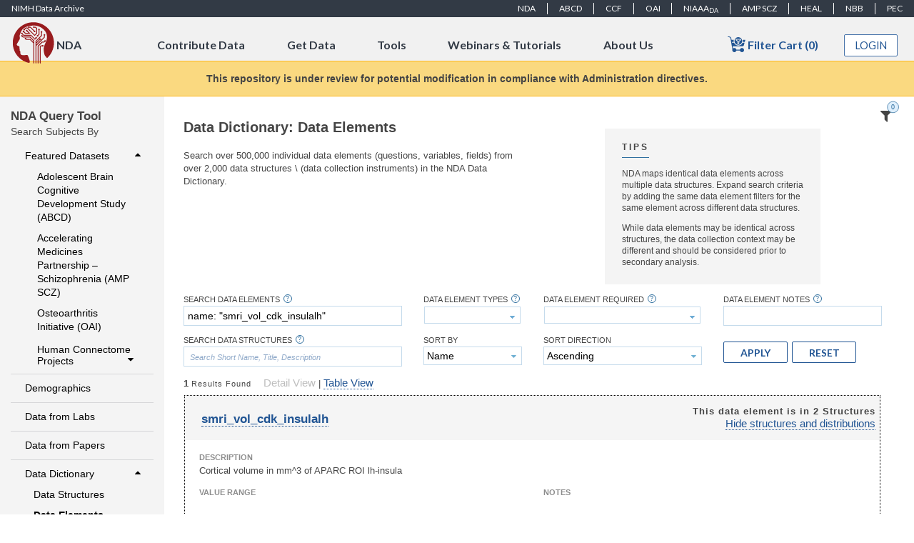

--- FILE ---
content_type: text/html;charset=UTF-8
request_url: https://nda.nih.gov/general-query.html?q=query=data-element%20~and~%20searchTerm=name:%20%22smri_vol_cdk_insulalh%22
body_size: 185102
content:
<?xml version="1.0" encoding="UTF-8"?>
<!DOCTYPE html>
<html xmlns="http://www.w3.org/1999/xhtml" xml:lang="en" lang="en"><head id="j_idt6"><link type="text/css" rel="stylesheet" href="/javax.faces.resource/theme.css.html?ln=primefaces-redmond&amp;v=10.0.0" /><link type="text/css" rel="stylesheet" href="/javax.faces.resource/primeicons/primeicons.css.html?ln=primefaces&amp;v=10.0.0" /><link type="text/css" rel="stylesheet" href="/javax.faces.resource/fa/font-awesome.css.html?ln=primefaces&amp;v=10.0.0" /><script type="text/javascript" src="/javax.faces.resource/jsf.js.html?ln=javax.faces"></script><link type="text/css" rel="stylesheet" href="/javax.faces.resource/components.css.html?ln=primefaces&amp;v=10.0.0" /><script type="text/javascript" src="/javax.faces.resource/jquery/jquery.js.html?ln=primefaces&amp;v=10.0.0"></script><script type="text/javascript" src="/javax.faces.resource/jquery/jquery-plugins.js.html?ln=primefaces&amp;v=10.0.0"></script><script type="text/javascript" src="/javax.faces.resource/core.js.html?ln=primefaces&amp;v=10.0.0"></script><script type="text/javascript" src="/javax.faces.resource/components.js.html?ln=primefaces&amp;v=10.0.0"></script><script type="text/javascript" src="/javax.faces.resource/touch/touchswipe.js.html?ln=primefaces&amp;v=10.0.0"></script><script type="text/javascript" src="/javax.faces.resource/hotkey/hotkey.js.html?ln=primefaces&amp;v=10.0.0"></script><script type="text/javascript">if(window.PrimeFaces){PrimeFaces.settings.locale='en';PrimeFaces.settings.viewId='/general-query.xhtml';PrimeFaces.settings.contextPath='';PrimeFaces.settings.cookiesSecure=false;}</script>  
        <meta name="description" http-equiv="Content-Type" content="text/html" />
        <title>NIMH Data Archive - Data - General Query</title>
  			<meta charset="UTF-8" />
  			<meta http-equiv="Content-type" content="text/html;charset=UTF-8" />
	        <meta http-equiv="X-UA-Compatible" content="IE=Edge" />
	        
	        
			<link rel="shortcut icon" href="/images/favicon.ico" />	        
	        
	        
			<link media="screen" rel="stylesheet" href="/css/jquery-ui/redmond/jquery-ui-1.12.1.css" />

	        
			<link media="screen" rel="stylesheet" href="/css/jquery-ui-customizations.css" />
            <link media="screen" rel="stylesheet" href="/css/styles.css" />
	        <link media="print" rel="stylesheet" href="/css/print.css" />
	        <link media="screen" rel="stylesheet" href="/css/ndar.css" />
	        <link media="screen" rel="stylesheet" href="/css/nimhdr.css" />
	        <link media="screen" rel="stylesheet" href="/css/panel.css" />
	        <link media="screen" rel="stylesheet" href="/css/buttons.css" />
        	<link media="screen" rel="stylesheet" href="/css/tabs.css" />
        	<link media="screen" rel="stylesheet" href="/css/jquery-ui-customizations.css" />
        	<link media="screen" rel="stylesheet" href="/css/primefaces-overrides.css" />
        	<link media="screen" rel="stylesheet" href="/css/chart.css" />
			<link media="screen" rel="stylesheet" href="/css/login_dialog.css" />
			<link media="screen" rel="stylesheet" href="/css/new-nda.css" />
        	
        	<link media="screen" rel="stylesheet" href="/css/query/concept-rule-detail.css" />
        	<link media="screen" rel="stylesheet" href="/css/query/filter_cart.css" />
			<link media="screen" rel="stylesheet" href="/css/filter-cart-option.css" />
			<link media="screen" rel="stylesheet" href="/css/preloader.css" />
        <link media="screen" rel="stylesheet" href="https://cdnjs.cloudflare.com/ajax/libs/tippy.js/3.4.1/themes/google.css" />
        <link media="screen" rel="stylesheet" href="/css/bootstrap/grid12.css" />
        <link media="screen" rel="stylesheet" href="/css/rest/simple-document.css" />
        <link media="screen" rel="stylesheet" href="/css/datastructure/datastructures.css" />
        <link media="screen" rel="stylesheet" href="/css/datastructure/dataelements.css" />
        <link media="screen" rel="stylesheet" href="/css/experiment/experiments.css" />
        <link media="screen" rel="stylesheet" href="/css/query-concept.css" />
        <link media="screen" rel="stylesheet" href="/css/query/gq-page-layout.css" />
        <link media="screen" rel="stylesheet" href="/css/query/gq-filters-workspace.css" />
        <link media="screen" rel="stylesheet" href="/css/query/gq-menu.css" />
        <link media="screen" rel="stylesheet" href="/css/query/gq-guids.css" />
        <link media="screen" rel="stylesheet" href="/css/query/gq-forms.css" />
        <link media="screen" rel="stylesheet" href="/css/query/gq-container.css" />
        <link media="screen" rel="stylesheet" href="/css/query/gq-concepts.css" />
        <link media="screen" rel="stylesheet" href="/css/query/gq-collections.css" />
        <link media="screen" rel="stylesheet" href="/css/query/general-query.css" />
        <link media="screen" rel="stylesheet" href="/css/bootstrap/table.css" />
        <link media="screen" rel="stylesheet" href="/css/venn.css" />
        <link media="screen" rel="stylesheet" href="/css/query/gq-table.css" />
        <link media="screen" rel="stylesheet" href="/css/query/gq-element-filter.css" />
        	<link media="screen" rel="stylesheet" href="/css/validation.css" />
			<link media="screen" rel="stylesheet" href="/css/switch-user-dialog.css" />
	    	<script type="text/javascript" src="https://www.google.com/jsapi"></script>
			<script type="text/javascript" src="/js/jquery/jquery-3.6.0.min.js"></script>
			<script type="text/javascript" src="/js/jquery/jquery-ui.min.js"></script>
    		<script type="text/javascript" src="/js/autocomplete/jquery.autocomplete.multiselect.js"></script>
	    	<script type="text/javascript" src="/js/jquery.watermark.min.js"></script>
			<script type="text/javascript" src="/js/ndar-jquery-custom.js"></script>
			<script type="text/javascript" src="/static/js/vendor/waypoints/jquery.waypoints.min.js"></script>
			<script type="text/javascript" src="/static/js/vendor/waypoints/sticky.min.js"></script>
			<script type="text/javascript" src="/js/raphael/raphael-min.js"></script>
			<script type="text/javascript" src="https://cdn.jsdelivr.net/npm/jquery-validation@1.19.3/dist/jquery.validate.min.js"></script>
			<script type="text/javascript" src="/js/aws/aws-sdk-2.1.12.min.js"></script>
			<script type="text/javascript" src="/js/session-timeout/session-timeout.min.js"></script>

	    	
	        <script type="text/javascript" src="/js/ndar-prototypes.js"></script>
	        <script type="text/javascript" src="/js/nimhdr.js"></script>
	        <script type="text/javascript" src="/js/ndar.js"></script>
	        <script type="text/javascript" src="/js/jquery-additions.js"></script>
			<script type="text/javascript" src="/static/js/components/nav.js"></script>
			<script type="text/javascript" src="/static/js/components/stickynav.js"></script>
			<script type="text/javascript" src="/static/js/components/top-menu.js"></script>
			<script type="text/javascript" src="/static/js/components/cmsimage.js"></script>

	        <script type="text/javascript" src="/js/messaging.js"></script>
	        <script type="text/javascript" src="/js/multicomplete.js"></script>
    		<script type="text/javascript" src="/js/chart.js"></script>
    		<script type="text/javascript" src="/js/validation/validation.js"></script>
    		<script type="text/javascript" src="/js/tree/flat-tree.js"></script>
    		<script type="text/javascript" src="/js/helpcenter/helpcenter.js"></script>

    		
    		<script type="text/javascript" src="/js/concept/concept-rule-detail.js"></script>
    		<script type="text/javascript" src="/js/filter/filter-cart.js"></script>
        <script type="text/javascript" src="https://unpkg.com/popper.js@1/dist/umd/popper.min.js"></script>
        <script type="text/javascript" src="https://unpkg.com/tippy.js@4"></script>
        <script type="text/javascript" src="/js/query/general-query.js"></script>
        <script type="text/javascript" src="/js/query/general-query-guids.js"></script>
        <script type="text/javascript" src="/js/concept/concept.js"></script>
        <script type="text/javascript" src="/js/primefaces-additions.js"></script>
        <script type="text/javascript" src="/js/chartjs/chartjs.js"></script>
        <script type="text/javascript" src="/js/chartjs/chartjs-plugin-center-element.js"></script>
        <script type="text/javascript" src="/js/chartjs/chartjs-plugin-labels.js"></script>
        <script type="text/javascript" src="/js/query/general-query-subject-chart.js"></script>
        <script type="text/javascript" src="/js/query/general-query-element-filter-chart.js"></script>
        <script type="text/javascript" src="/js/query/general-query-element-filtering.js"></script>
        <script type="text/javascript" src="/js/jquery-visible.js"></script>
        <script type="text/javascript" src="/js/vendor/underscore/underscore-min.js"></script>
        <script type="text/javascript" src="/js/d3/d3.v4.min.js"></script>
        <script type="text/javascript" src="/js/charts/gq-venn.js"></script>
        <script type="text/javascript" src="/js/508/compliance-table.js"></script>
	        
	        
	        <script type="text/javascript">
				(function(w,d,s,l,i){w[l]=w[l]||[];w[l].push({'gtm.start':
				new Date().getTime(),event:'gtm.js'});var f=d.getElementsByTagName(s)[0],
				j=d.createElement(s),dl=l!='dataLayer'?'&l='+l:'';j.async=true;j.src=
				'https://www.googletagmanager.com/gtm.js?id='+i+dl;f.parentNode.insertBefore(j,f);
				})(window,document,'script','dataLayer', 'GTM-T8XWRGQ6');
        	</script>
    			<script type="text/javascript" src="/js/pf-messaging.js"></script></head><body id="home">
	    
	    	
			<noscript><iframe src="https://www.googletagmanager.com/ns.html?id=GTM-T8XWRGQ6" height="0" width="0" style="display:none;visibility:hidden"></iframe></noscript><a id="skipTo" name="skipTo" href="/general-query.html#contentContainer">Skip to Content</a><label for="loggedIn" class="hidden">Logged In Status</label><input id="loggedIn" type="hidden" name="loggedIn" value="false" />
    		
    		<label class="hasDownloadAccess invisible">false</label>
    <div id="dialogsPlaceHolder"></div>

    <div id="preloaderHolder">
        <div id="preloaderWrapper">
            <div id="preloader"><p>Loading...</p></div>
        </div>
    </div>
	    	
	    	<div id="page">
    <link media="screen" rel="stylesheet" href="/css/bootstrap/grid12.css" />

    <link href="https://fonts.googleapis.com/css?family=Lato:400,700" rel="stylesheet" type="text/css" />

    <script type="text/javascript" src="/js/login/login.js"></script>
    <script type="text/javascript" src="/js/login-dialog.js"></script>
    <script type="text/javascript" src="/js/helpcenter/helpcenter.js"></script>

    

    <link rel="stylesheet" href="/css/user/account/ui-common.css" />

	<link type="text/css" rel="stylesheet" href="https://cdnjs.cloudflare.com/ajax/libs/tippy.js/3.4.1/themes/google.css" />
	<link type="text/css" rel="stylesheet" href="/css/bootstrap/grid12.css" />
	<link type="text/css" rel="stylesheet" href="/css/query/gq-table.css" />

	<link type="text/css" rel="stylesheet" href="/css/user/account/create_nda-account.css" />
	<script src="/js/user/account/create_nda_account.js" type="application/javascript"></script>

	<script type="application/javascript" src="https://unpkg.com/popper.js@1/dist/umd/popper.min.js"></script>
	<script type="application/javascript" src="https://unpkg.com/tippy.js@4"></script>
	<script type="text/javascript">
            var cna = {
                initialize : function() {
                    cna.initializeTooltipHelp();
                },
                
                initializeTooltipHelp: function() {
                    tippy('.gq-tooltip', {
                        content: function(reference) {
                            var id = reference.getAttribute('data-template');
                            var template = $j('#' + id).clone();
                            template.removeClass('invisible');
                            return template[0];
                        },
                        placement: 'bottom-start',
                        delay: [500, null],
                        interactive: true,
                        maxWidth: '35vw',
                        theme: 'google',
                        arrow: true
                    });
                },
            };
            $j(document).ready(cna.initialize);
    </script>
    <link media="screen" rel="stylesheet" href="/css/bootstrap/grid12.css" />

    <link href="https://fonts.googleapis.com/css?family=Lato:400,700" rel="stylesheet" type="text/css" />
    <link rel="stylesheet" href="/css/user/account/ui-common.css" /><div id="linkAcctFormDialog" class="ui-dialog ui-widget ui-widget-content ui-corner-all ui-shadow ui-hidden-container ras-content"><div class="ui-dialog-titlebar ui-widget-header ui-helper-clearfix ui-corner-top"><span id="linkAcctFormDialog_title" class="ui-dialog-title">National Institute of Mental Health Data Archive (NDA) Sign In</span><a href="#" class="ui-dialog-titlebar-icon ui-dialog-titlebar-close ui-corner-all" aria-label="Close"><span class="ui-icon ui-icon-closethick"></span></a></div><div class="ui-dialog-content ui-widget-content" id="linkAcctFormDialog_content"><span id="innerLinkAcctFormDialog"><div class="title-bar"></div>
<form id="linkAcctDialogForm" name="linkAcctDialogForm" method="post" action="/general-query.html" enctype="application/x-www-form-urlencoded">
<input type="hidden" name="linkAcctDialogForm" value="linkAcctDialogForm" />

                    <div class="link-acct-container">
                        
                        <div class="row" id="top-row">
                            <div class="col col-left col-md-12" id="left-col">
                                <div class="brain-container">
                                    <div class="title-image" style="float: left;">
                                        <img src="/images/login/brain.png" alt="" />
                                    </div>
                                    <div class="title-text" style="float: right; margin-top: 20px;">NDA</div>
                                </div>
                            </div>
                        </div>
                        

                        
                        <div class="row">
                            <div class="welcome-text"><label id="j_idt30" class="ui-outputlabel ui-widget">Link Existing NDA Account</label>
                            </div>
                            <div class="middle-col">
                                <div class="link-acct-upper-text"><p> Enter the email address associated with your existing NDA Account and click Continue Linking Process. </p><p>If you do not have an existing NDA account, click Go Back.</p>
                                </div>
                            </div>
                        </div>
                        <div class="row middle-row">
                            <div class="middle-col">
                                <div class="email-container"><label for="linkEmail" class="control-label link-email-lbl">Email Address
                            
                                    <svg class="icon" focusable="false">
                                        <use xlink:href="#required-marker"></use>
                                    </svg>
                                    <div class="visually-hidden">required</div>
                                    
                                    <span class="inline-help gq-tooltip" data-template="ca-email-help"></span>
                                    <div class="invisible" id="ca-email-help">
                                        <p>
                                            Please enter a valid email address. This address will receive all account-related communications from the NIMH Data Archive,
                                            and will be used in resetting your password if necessary. Institutional email addresses are preferred.
                                        </p>
                                    </div></label><input id="linkEmail" name="linkEmail" type="text" class="ui-inputfield ui-inputtext ui-widget ui-state-default ui-corner-all form-control link-email" /><script id="linkEmail_s" type="text/javascript">$(function(){PrimeFaces.cw("InputText","widget_linkEmail",{id:"linkEmail"});});</script>
                                        <div id="linkAcctResultPanel"><span id="linkAcctRequestResult">The email address you entered does not exist in our system.</span>
                                        </div>
                                        <div class="centered-buttons"><button id="j_idt38" name="j_idt38" class="ui-button ui-widget ui-state-default ui-corner-all ui-button-text-only create-account-button ui-button-outlined" onclick="PF('linkAcctFormDialog').hide();PF('w_loginAndCreateNDAAccountMainDialog').show();" type="button"><span class="ui-button-text ui-c">GO BACK</span></button><script id="j_idt38_s" type="text/javascript">$(function(){PrimeFaces.cw("CommandButton","widget_j_idt38",{id:"j_idt38"});});</script><button id="j_idt39" name="j_idt39" class="ui-button ui-widget ui-state-default ui-corner-all ui-button-text-only blue-btn create-account-button" onclick="PrimeFaces.ab({s:&quot;j_idt39&quot;,f:&quot;linkAcctDialogForm&quot;,p:&quot;j_idt39 linkEmail&quot;,u:&quot;j_idt39 linkEmail linkAcctRequestResult&quot;,ps:true});return false;" type="submit"><span class="ui-button-text ui-c">CONTINUE LINKING PROCESS</span></button><script id="j_idt39_s" type="text/javascript">$(function(){PrimeFaces.cw("CommandButton","widget_j_idt39",{id:"j_idt39"});});</script>
                                        </div>
                                </div>
                            </div>
                        </div>
                        <div class="row" id="bottom-row">
                            <div class="col-sm-12 warning">
                                <span class="warning-title">Warning Notice</span>
                                <span class="warning-text">
                                    This is a U.S. Government computer system, which may be accessed and used only for authorized Government business by
                                    authorized personnel. Unauthorized access or use of this computer system may subject violators to criminal, civil, and/or
                                    administrative action. All information on this computer system may be intercepted, recorded, read, copied, and disclosed by
                                    and to authorized personnel for official purposes, including criminal investigations. Such information includes sensitive
                                    data encrypted to comply with confidentiality and privacy requirements. Access or use of this computer system by any person,
                                    whether authorized or unauthorized, constitutes consent to these terms. There is no right of privacy in this system.</span>
                            </div>
                        </div>
                   </div><input type="hidden" name="javax.faces.ViewState" id="j_id1:javax.faces.ViewState:0" value="-688577821052037051:-4923189731074366110" autocomplete="off" />
</form></span></div></div><script id="linkAcctFormDialog_s" type="text/javascript">$(function(){PrimeFaces.cw("Dialog","linkAcctFormDialog",{id:"linkAcctFormDialog",resizable:false,width:"800",height:"650",appendTo:"@(body)",position:"center",closeOnEscape:true});});</script><div id="linkAcctFormSuccessDialog" class="ui-dialog ui-widget ui-widget-content ui-corner-all ui-shadow ui-hidden-container ras-content"><div class="ui-dialog-titlebar ui-widget-header ui-helper-clearfix ui-corner-top"><span id="linkAcctFormSuccessDialog_title" class="ui-dialog-title">National Institute of Mental Health Data Archive (NDA) Sign In</span><a href="#" class="ui-dialog-titlebar-icon ui-dialog-titlebar-close ui-corner-all" aria-label="Close"><span class="ui-icon ui-icon-closethick"></span></a></div><div class="ui-dialog-content ui-widget-content" id="linkAcctFormSuccessDialog_content">
               <div class="row">
                    <div class="col col-left col-md-12" id="left-col">
                        <div class="brain-container">
                            <div class="title-image" style="float: left;">
                                <img src="/images/login/brain.png" alt="" />
                            </div>
                            <div class="title-text" style="float: right; margin-top: 20px;">NDA</div>
                        </div>
                    </div>
                </div>
               <div class="row success-row">
                    <div class="welcome-text"><label id="j_idt42" class="ui-outputlabel ui-widget">Link Existing NDA Account</label>
                    </div>
                    <div class="col col-md-12 left-align-col">
                        <p class="green-text">Success! An email is on its way!</p>
                        <p>Please check your email to complete the linking process. The link you receive is only valid for 30 minutes. </p>
                        <p>Check your spam or junk folder if you do not receive the email in the next few minutes.</p>
                    </div>
                </div>
                <div class="row" id="bottom-row">
                    <div class="col-sm-12 warning">
                        <span class="warning-title">Warning Notice</span>
                        <span class="warning-text">
                            This is a U.S. Government computer system, which may be accessed and used only for authorized Government business by authorized
                            personnel. Unauthorized access or use of this computer system may subject violators to criminal, civil, and/or administrative action.
                            All information on this computer system may be intercepted, recorded, read, copied, and disclosed by and to authorized personnel
                            for official purposes, including criminal investigations. Such information includes sensitive data encrypted to comply with
                            confidentiality and privacy requirements. Access or use of this computer system by any person, whether authorized or unauthorized,
                            constitutes consent to these terms. There is no right of privacy in this system.
                        </span>
                    </div>
                </div></div></div><script id="linkAcctFormSuccessDialog_s" type="text/javascript">$(function(){PrimeFaces.cw("Dialog","linkAcctFormSuccessDialog",{id:"linkAcctFormSuccessDialog",resizable:false,width:"800",height:"600",appendTo:"@(body)",position:"center",closeOnEscape:true});});</script><div id="loginAndCreateNDAAccountMainDialog" class="ui-dialog ui-widget ui-widget-content ui-corner-all ui-shadow ui-hidden-container ras-content"><div class="ui-dialog-titlebar ui-widget-header ui-helper-clearfix ui-corner-top"><span id="loginAndCreateNDAAccountMainDialog_title" class="ui-dialog-title">Create or Link an Existing NDA Account</span><a href="#" class="ui-dialog-titlebar-icon ui-dialog-titlebar-close ui-corner-all" aria-label="Close"><span class="ui-icon ui-icon-closethick"></span></a></div><div class="ui-dialog-content ui-widget-content" id="loginAndCreateNDAAccountMainDialog_content">
<form id="loginAndCreateNDAAccountMainDialog_primefacesMessages" name="loginAndCreateNDAAccountMainDialog_primefacesMessages" method="post" action="/general-query.html" enctype="application/x-www-form-urlencoded">
<input type="hidden" name="loginAndCreateNDAAccountMainDialog_primefacesMessages" value="loginAndCreateNDAAccountMainDialog_primefacesMessages" />
<div id="loginAndCreateNDAAccountMainDialog_global_messages" class="ui-messages ui-messages-noicon ui-widget pfMessages" aria-live="polite"></div><script id="j_idt44" type="text/javascript">infoGlobalMsg = function() {return PrimeFaces.ab({s:"j_idt44",f:"loginAndCreateNDAAccountMainDialog_primefacesMessages",u:"loginAndCreateNDAAccountMainDialog_global_messages",pa:arguments[0]});}</script><script id="j_idt45" type="text/javascript">errorGlobalMsg = function() {return PrimeFaces.ab({s:"j_idt45",f:"loginAndCreateNDAAccountMainDialog_primefacesMessages",u:"loginAndCreateNDAAccountMainDialog_global_messages",pa:arguments[0]});}</script><script id="j_idt46" type="text/javascript">warningGlobalMsg = function() {return PrimeFaces.ab({s:"j_idt46",f:"loginAndCreateNDAAccountMainDialog_primefacesMessages",u:"loginAndCreateNDAAccountMainDialog_global_messages",pa:arguments[0]});}</script><input type="hidden" name="javax.faces.ViewState" id="j_id1:javax.faces.ViewState:1" value="-688577821052037051:-4923189731074366110" autocomplete="off" />
</form><span id="loginAndCreateNDAAccountMainDialog_parentContent">
	
	<script>
		function cna_loadRecaptcha(data) {
			if(data && data.args && data.args.shouldLoad)
				{
					captchawidgetId = grecaptcha.render('captcha_container', {
			            'sitekey' : data.args.g_id,
			            'theme' : 'light'
			          });
				}
		}
	</script>

	<script src="https://www.google.com/recaptcha/api.js?onload=cna_onCaptchaLoad&amp;render=explicit" async="" defer=""></script></span></div><div class="ui-dialog-footer ui-widget-content"><span><span style="text-align: left">
				<div id="loginWarning">
					<p class="title">Warning Notice</p>
					<p class="govWarning">This is a U.S. Government computer
						system, which may be accessed and used only for authorized
						Government business by authorized personnel. Unauthorized access
						or use of this computer system may subject violators to criminal,
						civil, and/or administrative action. All information on this
						computer system may be intercepted, recorded, read, copied, and
						disclosed by and to authorized personnel for official purposes,
						including criminal investigations. Such information includes
						sensitive data encrypted to comply with confidentiality and
						privacy requirements. Access or use of this computer system by any
						person, whether authorized or unauthorized, constitutes consent to
						these terms. There is no right of privacy in this system.</p>
				</div></span></span></div></div><script id="loginAndCreateNDAAccountMainDialog_s" type="text/javascript">$(function(){PrimeFaces.cw("Dialog","w_loginAndCreateNDAAccountMainDialog",{id:"loginAndCreateNDAAccountMainDialog",modal:true,width:"1000",appendTo:"@(body)",position:"center",closeOnEscape:true,onShow:function(){cna.initializeTooltipHelp(); ndar.hidePreloader();}});});</script>
    <link rel="stylesheet" href="/css/user/account/login-dialog.css" /><div id="ndaLoginDialog" class="ui-dialog ui-widget ui-widget-content ui-corner-all ui-shadow ui-hidden-container ras-content"><div class="ui-dialog-titlebar ui-widget-header ui-helper-clearfix ui-corner-top"><span id="ndaLoginDialog_title" class="ui-dialog-title">NIMH Data Archive (NDA) Sign In or Create An Account</span><a href="#" class="ui-dialog-titlebar-icon ui-dialog-titlebar-close ui-corner-all" aria-label="Close"><span class="ui-icon ui-icon-closethick"></span></a></div><div class="ui-dialog-content ui-widget-content" id="ndaLoginDialog_content"><span id="loginDialog"><div class="title-bar"></div>
<form id="loginDialogForm" name="loginDialogForm" method="post" action="/general-query.html" enctype="application/x-www-form-urlencoded">
<input type="hidden" name="loginDialogForm" value="loginDialogForm" />
<script id="j_idt141" type="text/javascript">checkValidSession = function() {return PrimeFaces.ab({s:"j_idt141",f:"loginDialogForm",onco:function(xhr,status,args,data){loginDialog.loginCheckSessionCallback(xhr,status,args);},pa:arguments[0]});}</script>
                    <div class="login-container">
                        
                        <div class="row" id="top-row">
                            <div class="col-md-8">
                                <div id="welcome-text">
                                    Welcome to NDA</div>
                                <div class="intro-text" id="intro-text2">
                                    Your previous NDA credentials are no longer valid to access your NDA account.
                                </div>
                            </div>
                            <div class="col-md-2" id="brain-col">
                                <div class="title-image">
                                    <img src="/images/login/brain.png" alt="" />
                                </div>
                            </div>
                        </div>
                        

                        <div class="row" id="intro-row">
                            <div class="col col-md-12">
                                <div class="intro-text" id="intro-text1">
                                    Please sign in using one of the 3
                                    <a href="/nda/ras-news.html">NIH Research Auth Service (RAS)</a> identities to log into NDA.
                                </div>
                            </div>
                        </div>
                        
                        <div class="row" id="middle-row">
                            <div class="col id-col"><img src="/images/login/era.png" alt="" title="Use your Electronic Research Administration (eRA) Commons credentials to login." />
                            </div>
                            <div class="col id-col"><img src="/images/login/nih-piv.png" alt="" title="Use your PIV/CAC card to login." />
                            </div>
                            <div class="col id-col"><img src="/images/login/login-gov.png" alt="" style="padding-right: 34px" title="Use your Login.gov credentials to login." />
                            </div>
                        </div>
                        
                        
                        <div class="row button-row">
                            <div class="button-col"><script id="j_idt150" type="text/javascript">storeRedirect = function() {return PrimeFaces.ab({s:"j_idt150",f:"loginDialogForm",pa:arguments[0]});}</script><button id="ras-login-btn" name="ras-login-btn" class="ui-button ui-widget ui-state-default ui-corner-all ui-button-text-only ui-button-raised ui-button-outlined" onclick="PrimeFaces.bcn(this,event,[function(event){storeRedirect([{name:'loginDialogRedirect', value:ndar.getCurrentPath()}]); ndar.showPreloader()},function(event){PrimeFaces.ab({s:&quot;ras-login-btn&quot;,f:&quot;loginDialogForm&quot;});return false;}]);" type="submit"><span class="ui-button-text ui-c">SIGN IN WITH RAS</span></button><script id="ras-login-btn_s" type="text/javascript">$(function(){PrimeFaces.cw("CommandButton","widget_ras_login_btn",{id:"ras-login-btn"});});</script>
                            </div>
                        </div>
                        
                        <div class="row button-row">
                            <div class="button-col">
                                <div class="separator">OR</div>
                            </div>
                        </div>


                        <div class="row button-row">
                            <div class="button-col">
                                <div class="id-text">
                                    If you do not have one of the 3 RAS identities:
                                </div><button id="login-gov-signup-btn" name="login-gov-signup-btn" type="button" class="ui-button ui-widget ui-state-default ui-corner-all ui-button-text-only ui-button-raised ui-button-outlined" onclick="window.open('https:\/\/www.login.gov\/create\-an\-account\/','_self')"><span class="ui-button-text ui-c">CREATE A LOGIN.GOV ACCOUNT</span></button><script id="login-gov-signup-btn_s" type="text/javascript">$(function(){PrimeFaces.cw("Button","widget_login_gov_signup_btn",{id:"login-gov-signup-btn"});});</script>
                            </div>
                        </div>

                        
                        <div class="row" id="bottom-row">
                            <div class="col-sm-12 warning">
                                <span class="warning-title">Warning Notice</span>
                                <span class="warning-text">This is a U.S. Government computer system, which may be accessed and used only for authorized Government business by authorized personnel. Unauthorized access or use of this computer system may subject violators to criminal, civil, and/or administrative action. All information on this computer system may be intercepted, recorded, read, copied, and disclosed by and to authorized personnel for official purposes, including criminal investigations. Such information includes sensitive data encrypted to comply with confidentiality and privacy requirements. Access or use of this computer system by any person, whether authorized or unauthorized, constitutes consent to these terms. There is no right of privacy in this system.</span>
                            </div>
                        </div>
                        
                    </div><input type="hidden" name="javax.faces.ViewState" id="j_id1:javax.faces.ViewState:2" value="-688577821052037051:-4923189731074366110" autocomplete="off" />
</form></span></div></div><script id="ndaLoginDialog_s" type="text/javascript">$(function(){PrimeFaces.cw("Dialog","ndaLoginDialog",{id:"ndaLoginDialog",resizable:false,modal:true,position:"center",closeOnEscape:true});});</script><div id="updatePasswordDialog" class="ui-dialog ui-widget ui-widget-content ui-corner-all ui-shadow ui-hidden-container"><div class="ui-dialog-titlebar ui-widget-header ui-helper-clearfix ui-corner-top"><span id="updatePasswordDialog_title" class="ui-dialog-title">Update Password</span><a href="#" class="ui-dialog-titlebar-icon ui-dialog-titlebar-close ui-corner-all" aria-label="Close"><span class="ui-icon ui-icon-closethick"></span></a></div><div class="ui-dialog-content ui-widget-content" id="updatePasswordDialog_content"><div id="updatePasswordDialogMessages" class="ui-messages ui-messages-noicon ui-widget pfMessages" aria-live="polite"></div>
<form id="j_idt153" name="j_idt153" method="post" action="/general-query.html" enctype="application/x-www-form-urlencoded">
<input type="hidden" name="j_idt153" value="j_idt153" />

			<p>
				You have logged in with a temporary password.  Please update your password.  Passwords must contain 8 or more characters and must contain at least 3 of the following types of characters:
			</p>

			<ul>
				<li>Uppercase</li>
				<li>Lowercase</li>
				<li>Numbers</li>
				<li>Special Characters limited to: %,_,!,@,#,$,-,%,&amp;,+,=,),(,*,^,:,;</li>
			</ul><table>
<tbody>
<tr>
<td><label id="j_idt153:j_idt156" class="ui-outputlabel ui-widget" for="j_idt153:password1">New Password:</label></td>
<td><input id="j_idt153:password1" name="j_idt153:password1" type="password" class="ui-password ui-inputfield ui-widget ui-state-default ui-corner-all" autocomplete="off" /><script id="j_idt153:password1_s" type="text/javascript">$(function(){PrimeFaces.cw("Password","widget_j_idt153_password1",{id:"j_idt153:password1"});});</script></td>
</tr>
<tr>
<td><label id="j_idt153:j_idt157" class="ui-outputlabel ui-widget" for="j_idt153:password2">Repeat New Password:</label></td>
<td><input id="j_idt153:password2" name="j_idt153:password2" type="password" class="ui-password ui-inputfield ui-widget ui-state-default ui-corner-all" autocomplete="off" /><script id="j_idt153:password2_s" type="text/javascript">$(function(){PrimeFaces.cw("Password","widget_j_idt153_password2",{id:"j_idt153:password2"});});</script></td>
</tr>
</tbody>
</table>
<button id="j_idt153:j_idt158" name="j_idt153:j_idt158" class="ui-button ui-widget ui-state-default ui-corner-all ui-button-text-only updatePasswordDialogSubmitButton invisible" onclick="PrimeFaces.bcn(this,event,[function(event){ndar.showPreloader('Updating Password')},function(event){PrimeFaces.ab({s:&quot;j_idt153:j_idt158&quot;,f:&quot;j_idt153&quot;,u:&quot;updatePasswordDialogMessages&quot;,onco:function(xhr,status,args,data){ndar.hidePreloader();}});return false;}]);" type="submit"><span class="ui-button-text ui-c">Update Password</span></button><script id="j_idt153:j_idt158_s" type="text/javascript">$(function(){PrimeFaces.cw("CommandButton","widget_j_idt153_j_idt158",{id:"j_idt153:j_idt158"});});</script><input type="hidden" name="javax.faces.ViewState" id="j_id1:javax.faces.ViewState:3" value="-688577821052037051:-4923189731074366110" autocomplete="off" />
</form></div><div class="ui-dialog-footer ui-widget-content"><span>
	    	<span class="button" onclick="$j('.updatePasswordDialogSubmitButton').click();">Update Password</span></span></div></div><script id="updatePasswordDialog_s" type="text/javascript">$(function(){PrimeFaces.cw("Dialog","updatePasswordDialog",{id:"updatePasswordDialog",modal:true,width:"600",minHeight:200,appendTo:"@(body)"});});</script>
	
	
	
<div id="externalLinkDialog" class="dialogPanel">	
		
		<p>
			You are now leaving the NIMH Data Archive (NDA) web site to go to:
		</p>
		
		<ul>
			<li>
				<a href="#" target="_blank" id="externalLink">#</a>
			</li>
		</ul>
		
		<p>
			Click on the address above if the page does not change within 10 seconds.
		</p>
		<ul>
			<li>
				This link opens a new browser window. 
			</li>
			<li>
				To return to the NDA web site, simply close this window.
			</li>
		</ul>
		<h3>
			Disclaimer
		</h3>
		<p>
			NDA is not responsible for the content of this external site and does not monitor other web sites for accuracy.
		</p>
		<ul>
			<li>
				In addition: this link will take you to a web site that may have different privacy, security, and accessibility policies than the NDA web site.
			</li>
			<li>
				This link does not imply endorsement or support of any programs, products, or services. 
			</li>
		</ul></div>
	
    <div class="tophat">
            <div class="tophat-section tophat-left">
            	<a href="/" title="National Institute of Mental Health Data Archive">
            		NIMH Data Archive
            	</a>
            </div>
            <div class="tophat-section tophat-right">
            	<a href="/" title="NIMH Data Archive">
            		NDA
            	</a>
				<a href="/abcd" title="Adolescent Brain Cognitive Development Study">
					ABCD
				</a>
            	<a href="/ccf" title="CCF Data from the Human Connectome Projects">
            		CCF
            	</a>
            	<a href="/oai" title="Osteoarthritis Initiative">
            		OAI
            	</a>
            	<a href="/niaaa" title="National Institute on Alcohol Abuse and Alcoholism Data Archive - NIAAA&lt;sub&gt;DA&lt;/sub&gt;">
            		NIAAA<sub>DA</sub>
            	</a>
            	<a href="/ampscz" title="Accelerating Medicines Partnership – Schizophrenia (AMP SCZ) Data Repository">
            		AMP SCZ
            	</a>
            	<a href="/heal" title="The Helping to End Addiction Long-term Initiative">
            		HEAL
            	</a>
				<a href="/nbb" title="NeuroBioBank">
					NBB
				</a>
				<a href="/pec" title="PsychENCODE">
					PEC
				</a>
            </div>
    </div><html xmlns="http://www.w3.org/1999/xhtml">
	
		<link media="screen" rel="stylesheet" href="/css/new-nda.css" />
	
		<div class="new-nda menu-container">
			<nav class="nav-container container nda-top-menu">
				<div class="nav-section-img nav-section">    
		<a href="/" title="NIMH Data Archive">
		    <div class="nav-img-viewer">
		        <img class="nav-img site-icon" src="/static/images/circuit_brain.svg" alt="Site Icon" />
		    </div>
		    <div class="nav-label">
		        NDA
			</div>
		</a>
				</div>
				<div class="nav-section left-menu">
				    <ul class="nav-list">

		<li class="menu-item">
		    <a class="cursor-arrow ">Contribute Data</a>
		    <div class="position-container">
		        <ul class="child-list">
		            <li class="child-item">
		                <a href="/nda/data-contribution">Contribute Data</a>
		            </li>
		            <li class="child-item">
		                <a href="/nda/guide-notices">NIH Guide Notices</a>
		            </li>
		            <li class="child-item">
		                <a href="/nda/sharing-regimen">NDA Sharing Regimen</a>
		            </li>
		            <li class="child-item">
		                <a href="/nda/data-submission-agreement">Data Submission Agreement</a>
		            </li>
		            <li class="child-item">
		                <a href="/nda/setting-up-data-expected">Setting Up Data Expected</a>
		            </li>
		            <li class="child-item">
		                <a href="/nda/exceptions-to-data-submission">Exceptions to Data Submission</a>
		            </li>
		            <li class="child-item">
		                <a href="/nda/data-standards">NDA Data Standards</a>
		            </li>
		            <li class="child-item">
		                <a href="/nda/nimh-common-data-elements">NIMH Common Data Elements</a>
		            </li>
		            <li class="child-item">
		                <a href="/nda/using-the-nda-guid">Using the NDA GUID</a>
		            </li>
		            <li class="child-item">
		                <a href="/nda/nda-data-harmonization-approach">NDA Harmonization Approach</a>
		            </li>
		            <li class="child-item">
		                <a href="/nda/qa-reporting">Data QA Reporting</a>
		            </li>
		            <li class="child-item">
		                <a href="/nda/manuscript-preparation">Submit Data From a Paper</a>
		            </li>
		        </ul>
		    </div>
		</li>
		<li class="menu-item">
		    <a class="cursor-arrow ">Get Data</a>
		    <div class="position-container">
		        <ul class="child-list">
		            <li class="child-item">
		                <a href="/nda/access-data-info">Access Data</a>
		            </li>
		            <li class="child-item">
		                <a href="/general-query.html?q=query=collections%20~and~%20orderBy=id%20~and~%20orderDirection=Ascending">Get Data</a>
		            </li>
		            <li class="child-item">
		                <a href="/user/dashboard/data_permissions">Request Data Access</a>
		            </li>
		            <li class="child-item">
		                <a href="/nda/user-download-threshold">User Download Threshold</a>
		            </li>
		            <li class="child-item">
		                <a href="/nda/computational-credits">Computational Credits</a>
		            </li>
		            <li class="child-item">
		                <a href="/general-query.html?q=query=collections%20~and~%20orderBy=id%20~and~%20orderDirection=Ascendingg">Find Data from Labs</a>
		            </li>
		            <li class="child-item">
		                <a href="/general-query.html?q=query=studies%20~and~%20orderBy=id%20~and~%20orderDirection=Ascending">Find Data from Papers</a>
		            </li>
		            <li class="child-item">
		                <a href="/general-query.html?q=query=data-structure%20~and~%20orderBy=shortName%20~and~%20orderDirection=Ascending">Search Data Dictionary</a>
		            </li>
					<li class="child-item">
		                <a href="/user/login_required?originator=https://nda.nih.gov/general-query.html?q=query=guids">Query by GUID</a>
		            </li>
		        </ul>
		    </div>
		</li>
		<li class="menu-item">
		    <a class="cursor-arrow ">Tools</a>
		    <div class="position-container">
		        <ul class="child-list">
		            <li class="child-item">
		                <a href="/nda/nda-tools.html">Tools</a>
		            </li>
		            <li class="child-item">
		                <a href="/general-query.html?q=query=data-structure%20~and~%20orderBy=shortName%20~and~%20orderDirection=Ascending">Data Dictionary</a>
		            </li>
		            <li class="child-item">
		                <a href="/nda/nda-tools#edsa-tool">eDSA</a>
		            </li>
		            <li class="child-item">
		                <a href="/nda/nda-tools#guid-tool">GUID Tool</a>
		            </li>
		            <li class="child-item">
		                <a href="/nda/nda-tools#vt">Validation &amp; Upload Tool</a>
		            </li>
		            <li class="child-item">
		                <a href="/nda/nda-tools#download-manager">Download Manager</a>
		            </li>
		            <li class="child-item">
		                <a href="/nda/nda-tools#cloud">Cloud Access</a>
		            </li>
		            <li class="child-item">
		                <a href="/nda/apis">API</a>
		            </li>
		        </ul>
		    </div>
		</li>
		<li class="menu-item">
		    <a class="cursor-arrow ">Webinars &amp; Tutorials</a>
		    <div class="position-container">
		        <ul class="child-list">
		            <li class="child-item">
		                <a href="/nda/webinars-and-tutorials#webinars">Webinars</a>
		            </li>
		            <li class="child-item">
		                <a href="/nda/webinars-and-tutorials#tutorials">Tutorials</a>
		            </li>
		            <li class="child-item">
		                <a href="/nda/webinars-and-tutorials#office-hours">Office Hours</a>
		            </li>
		        </ul>
		    </div>
		</li>
		<li class="menu-item">
		    <a class="cursor-arrow ">About Us</a>
		    <div class="position-container">
		        <ul class="child-list">
		            <li class="child-item">
		                <a href="/nda/about-us">About Us</a>
		            </li>
					<li class="child-item">
		                <a href="/nda/nda-holdings">NDA Holdings</a>
		            </li>
		            <li class="child-item">
		                <a href="/nda/faq">Frequently Asked Questions</a>
		            </li>
		            <li class="child-item">
		                <a href="/nda/glossary">Glossary</a>
		            </li>
		            <li class="child-item">
		                <a href="/nda/standard-operating-procedures">Standard Operating Procedures</a>
		            </li>
		            <li class="child-item">
		                <a href="/nda/about-guide-notices">NIH Guide Notices</a>
		            </li>
		            <li class="child-item">
		                <a href="/nda/policy">Policy</a>
		            </li>
		            <li class="child-item">
		                <a href="/nda/about-sharing-regimen">NDA Sharing Regimen</a>
		            </li>
		            <li class="child-item">
		                <a href="/nda/contact-us">Contact Us</a>
		            </li>
		            <li class="child-item">
		                <a href="/nda/forms">Forms and Templates</a>
		            </li>
		        </ul>
		    </div>
		</li>
				   </ul>
				</div>
				<div class="nav-section right-menu">
					<ul class="nav-list">
			<li class="menu-item filter-cart-nav"><a id="filter-cart-text" name="filter-cart-text" href="/general-query.html" class="cursor-arrow filter-cart" onclick="return false;">
        <span class="filter-cart-icon"></span> Filter Cart (0)
        </a>
    <div class="position-container">
        <ul class="child-list filter-cart-dropdown fit-content">
            <li class="child-item filter-cart-item"><div id="filter-class-dropdown-panel">
                    <div class="filter-cart-help-center">	
		<div class="help-button-wrapper "><label onclick="helpcenter.openNdaHelpCenter('helpcenter.filter-cart')" title="Open Help Center!" class="helpcenter-opener ui-icon-help ui-corner-all help-button">?</label>
		</div>
                    </div>
                        <p><u>Please login to add filters</u></p></div>
            </li>
        </ul>
    </div><script id="j_idt217_s" type="text/javascript">$(function(){PrimeFaces.cw("Poll","filter_cart_poller",{id:"j_idt217",frequency:5,autoStart:true,fn:function(){PrimeFaces.ab({s:"j_idt217",u:"@(#filter-class-dropdown-panel) @(#filter-cart-text)",oner:function(xhr,status,error){PF('filter_cart_poller').stop();},onsu:function(data,status,xhr){filterCart.poll_callback();}});}});});</script>
<form id="filter-cart-commands" name="filter-cart-commands" method="post" action="/general-query.html" enctype="application/x-www-form-urlencoded">
<input type="hidden" name="filter-cart-commands" value="filter-cart-commands" />
<script id="filter-cart-commands:j_idt218" type="text/javascript">clearFilterCart = function() {return PrimeFaces.ab({s:"filter-cart-commands:j_idt218",f:"filter-cart-commands",p:"filter-cart-commands:j_idt218",u:"@(#filter-class-dropdown-panel) @(#filter-cart-text)",onst:function(cfg){ndar.showPreloader('Clearing All Filters');},onco:function(xhr,status,args,data){ndar.hidePreloader();},pa:arguments[0]});}</script><script id="filter-cart-commands:j_idt219" type="text/javascript">removeFilter = function() {return PrimeFaces.ab({s:"filter-cart-commands:j_idt219",f:"filter-cart-commands",p:"filter-cart-commands:j_idt219",u:"@(#filter-class-dropdown-panel) @(#filter-cart-text)",onst:function(cfg){ndar.showPreloader('Removing filter');},onco:function(xhr,status,args,data){ndar.hidePreloader();},pa:arguments[0]});}</script><input type="hidden" name="javax.faces.ViewState" id="j_id1:javax.faces.ViewState:4" value="-688577821052037051:-4923189731074366110" autocomplete="off" />
</form>
	
	<div class="helpcenter">
		<div class="help-center-key">
        helpcenter.filter-cart
    
		</div>		
	
		<div class="helpcenter-header-container">
			<h2 class="helpcenter-header">NDA Help Center</h2>
			<span class="ui-icon ui-corner-all ui-icon-closethick closer">
				<span class="left"></span>
				<span class="right"></span>
			</span>
		</div>			
		
		<div class="helpcenter-content-container">
			<div class="shader top"></div>
			<div class="helpcenter-content">
				<div class="search-container">
					<div data-reactroot="" class="src-search-css-modules-___searchWidget__searchComponent___6RWcn small search-control-component">
						<div class="typeahead-container">
							<input placeholder="Search Help Center" class="search-filter-input typeahead tt-input" aria-label="Search term" autocomplete="off" spellcheck="false" dir="auto" />
							<pre aria-hidden="true"></pre>
							<div class="tt-menu">
								<div class="tt-dataset tt-dataset-0"></div>
							</div>
							<button type="button" class="src-search-css-modules-___searchWidget__searchBtn___3qF-j search-submit-filter" aria-label="Search">
								<span class="src-search-css-modules-___searchWidget__searchIcon___N9W7l"></span>
							</button>
						</div>
					</div>
				</div>
				
				<h3>
        Filter Cart
    
				</h3>
				
				<div class="help-center-overview">
        <p>
            Viewable at the top right of NDA pages, the Filter Cart is a temporary holder for filters and data they
            select. Filters are added to the Workspace first, before being submitted to The Filter Cart. Data selected
            by filters in the Filter Cart can be added to a Data Package or an NDA Study from the Data Packaging Page,
            by clicking the 'Create Data Package / Add Data to Study' button.
        </p>
        <p>
            The filter cart supports combining multiple filters together, and depending on filter type will use "AND"
            or "OR"  when combining filters.
        </p>
        <p>
            Multiple selections from the same filter type will result in those selections being applied with an ‘OR’
            condition. For example, if you add an NDA Collection Filter with selections for both collections 2112 and
            2563 to an empty Workspace, the subjects from NDA Collection 2112 ‘OR’ NDA Collection 2563 will be added
            to your Workspace even if a subject is in both NDA Collections. You can then add other NDA Collections to
            your Workspace which further extends the ‘OR’ condition.
        </p>
        <p>
            If a different filter type is added to your Workspace, or a filter has already been submitted to the
            Filter Cart, the operation then performs a logical ‘AND’ operation. This means that given the subjects
            returned from the first filter, only those subjects that matched the first filter are returned by the
            second filter (i.e., subjects that satisfied both filters).
        </p>
        <p>
            <b>When combining other filters with the GUID filter, please note the GUID filter should be added last.
                Otherwise, preselected data may be lost.</b> For example, a predefined filter from Featured Datasets
            may select a subset of data available for a subject. When combined with a GUID filter for the same subject,
            the filter cart will contain all data available from that subject, data structure, and dataset; this may be
            more data than was selected in the predefined filter for that subject. Again, you should add the GUID
            Filter as the last filter to your cart. This ensures 'AND' logic between filters and will limit results to
            the subjects, data structures, and datasets already included in your filter cart.
        </p>
        <p>
            Note that only the subjects specific to your filter will be added to your Filter Cart and only on data
            shared with the research community. Other data for those same subjects may exist (i.e., within another NDA
            Collection, associated with a data structure that was not requested in the query, etc.). So, users should
            select ‘Find all Subjects Data’ to identify all data for those specific subjects.
        </p>
        <p>
            Additional Tips:
        </p>
        <ul>
            <li>
                You may query the data without an account, but to gain access you will need to create an NDA user
                account and apply for access. Most data access requires that you or your lab are sponsored by an NIH
                recognized institution with Federal Wide Assurance (FWA).  Without access, you will not be able to
                obtain individual-level data.
            </li>
        </ul>
        <p>
            Once you have selected data of interest you can:
        </p>
        <ul>
            <li>
                Create a data package - This allows you to specify format for access/download
            </li>
            <li>
                Assign to Study Cohort - Associate the data to an NDA Study allowing for a DOI to be generated and the
                data to be linked directly to a finding, publication, or data release.
            </li>
            <li>
                Find All Subject Data - Depending on filter types being used, not all data associated with a subject
                will be selected. Data may be restricted by data structure, NDA Collection, or outcome variables
                (e.g., NDA Study). ‘Find All Data’ expands the filter criteria by replacing all filters in your
                Filter Cart with a single Query by GUID filter for all subjects selected by those filters.
            </li>
        </ul>
        <p>
            Please Note:
        </p>
        <ul>
            <li>
                When running a query, it may take a moment to populate the Filter Cart. Queries happen in the
                background so you can define other queries during this time.
            </li>
            <li>
                When you add your first filter, all data associated with your query will be added to the Filter Cart
                (e.g., a Concept, an NDA Collection, a Data Structure/Element, etc.). As you add additional filters,
                they will also display in the Filter Cart. Only the name of filter will be shown in the Filter Cart,
                not the underlying structures.
            </li>
            <li>
                Information about the contents of the Filter Cart can be seen by clicking "Edit”.
            </li>
            <li>
                Once your results appear in the Filter Cart, you can create a data package or assign subjects to a
                study by selecting the 'Package/Assign to Study' option. You can also 'Edit' or 'Clear' filters.
            </li>
        </ul>
				</div>
				
				<div class="section">
					<h4>
						<span class="full-list-toggle collapsed"></span> Frequently Asked Questions
					</h4>					
					<ul class="section-list helpcenter-list">		
		<li>
			<div class="list-toggle collapsed"></div>
	
	<div class="faq-and-glossary-item faq-item">	
		<div class="faq-and-glossary-title faq-title">
        What is a Filter Cart?
    
		</div>
		
		<div class="faq-and-glossary-body faq-body">
        Viewable at the top right of NDA pages, the Filter Cart is a temporary holder of data identified by the user,
        through querying or browsing, as being of some potential interest. The Filter Cart is where you send the data
        from your Workspace after it has been filtered.
    
		</div>		
	</div>
		</li>		
		<li>
			<div class="list-toggle collapsed"></div>
	
	<div class="faq-and-glossary-item faq-item">	
		<div class="faq-and-glossary-title faq-title">
        What do I do after filters are added to the Filter Cart?
    
		</div>
		
		<div class="faq-and-glossary-body faq-body">
        After filters are added to the Filter Cart, users have options to ‘Create a Package’ for download, ‘Associate
        to Study Cohort’, or ‘Find All Subject Data’. Selecting ‘Find All Subject Data’ identifies and pulls all data
        for the subjects into the Filter Cart. Choosing ‘Create a Package’ allows users to package and name their query
        information for download. Choosing ‘Associate to Study Cohort’ gives users the opportunity to choose the Study
        Cohort they wish to associate this data.
    
		</div>		
	</div>
		</li>		
		<li>
			<div class="list-toggle collapsed"></div>
	
	<div class="faq-and-glossary-item faq-item">	
		<div class="faq-and-glossary-title faq-title">
        Are there limitations on the amount of data a user can download?
    
		</div>
		
		<div class="faq-and-glossary-body faq-body">
        <p>
            NDA limits the rate at which individual users can transfer data out of Amazon Web Services (AWS) S3 Object
            storage to non-AWS internet addresses. All users have a download limit of 20 Terabytes. This limit applies
            to the volume of data an individual user can transfer within a 30-day window. Only downloads to non-AWS
            internet addresses will be counted against the limit.
        </p>
		</div>		
	</div>
		</li>		
		<li>
			<div class="list-toggle collapsed"></div>
	
	<div class="faq-and-glossary-item faq-item">	
		<div class="faq-and-glossary-title faq-title">
        How does Filter Cart Boolean logic work?
    
		</div>
		
		<div class="faq-and-glossary-body faq-body">
        <p>
            The Filter Cart currently employs basic AND/OR Boolean logic. A single filter may contain multiple
            selections for that filter type, e.g., a single NDA Study filter might contain NDA Study 1 and NDA Study
            2. A subject that is in EITHER 1 OR 2 will be returned. Adding multiple filters to the cart, regardless
            of type, will AND the result of each filter. If NDA Study 1 and NDA Study 2 are added as individual
            filters, data for a subject will only be selected if the subject is included in BOTH 1 AND 2.
        </p>
        <p>
            <b>When combining other filters with the GUID filter, please note the GUID filter should be added last.
                Otherwise, preselected data may be lost.</b> For example, a predefined filter from Featured Datasets
            may select a subset of data available for a subject. When combined with a GUID filter for the same subject,
            the filter cart will contain all data available from that subject, data structure, and dataset; this may be
            more data than was selected in the predefined filter for that subject. Again, you should add the GUID Filter
            as the last filter to your cart. This ensures 'AND' logic between filters and will limit results to the
            subjects, data structures, and datasets already included in your filter cart.
        </p>
		</div>		
	</div>
		</li>
					</ul>
				</div>
				
				<div class="section">
					<h4>
						<span class="full-list-toggle collapsed"></span> Glossary
					</h4>
					<ul class="section-list helpcenter-list">		
		<li>
			<div class="list-toggle collapsed"></div>
	
	<div class="faq-and-glossary-item glossary-item">	
		<div class="faq-and-glossary-title glossary-title">
        Workspace
    
		</div>
		
		<div class="faq-and-glossary-body glossary-body">
        The Workspace within the General Query Tool is a holding area where you can review your pending filters prior
        to adding them to Filter Cart. Therefore, the first step in accessing data is to select one or more items and
        move it into the Workspace.
    
		</div>		
	</div>
		</li>		
		<li>
			<div class="list-toggle collapsed"></div>
	
	<div class="faq-and-glossary-item glossary-item">	
		<div class="faq-and-glossary-title glossary-title">
        Filter Cart
    
		</div>
		
		<div class="faq-and-glossary-body glossary-body">
        Viewable at the top right of NDA pages, the Filter Cart is a temporary holder of data identified by the user
        through querying or browsing as being of some potential interest. The Filter Cart adds data using an AND
        condition. The opportunity to further refine data to determine what will be downloaded or sent to a miNDAR is
        available on the Data Packaging Page, the next step after the Filter Cart. Subsequent access to data is
        restricted by User Permission or Privilege; however Filter Cart use is not.
    
		</div>		
	</div>
		</li>
					</ul>
				</div>
				<div class="helpcenter-contact">
					<a href="mailto:NDAHelp@mail.nih.gov">Contact NDA Help Desk</a>
				</div>
			</div>
			<div class="shader bottom"></div>
		</div>
	</div>
			</li>              
						<li class="menu-item">
        <button class="login small-outline-button login-button" data-url="/user/dashboard/profile.html">Login</button>
						</li>
					</ul>
				</div>
			</nav>
		</div>

</html>
		<div class="site-wide-messages">
			<div class="site-wide-message"><p>This repository is under review for potential modification in compliance with Administration directives.<span></span><span></span></p></div>
		</div>
<form id="ndarMessages" name="ndarMessages" method="post" action="/general-query.html" class="ndarMessages invisible" enctype="application/x-www-form-urlencoded">
<input type="hidden" name="ndarMessages" value="ndarMessages" />
<span id="ndarMessages:messageFields">
			    		<div class="infoMessages">
			    		</div>
			    		<div class="errorMessages">
			    		</div>
			    		<div class="expireMillis">
			    			0
			    		</div></span><a id="ndarMessages:j_idt327" href="#" onclick="mojarra.ab(this,event,'click','ndarMessages:messageFields','ndarMessages:messageFields');return false" class="clear-messages-button"></a><input type="hidden" name="javax.faces.ViewState" id="j_id1:javax.faces.ViewState:5" value="-688577821052037051:-4923189731074366110" autocomplete="off" />
</form>
<form id="primefacesMessages" name="primefacesMessages" method="post" action="/general-query.html" enctype="application/x-www-form-urlencoded">
<input type="hidden" name="primefacesMessages" value="primefacesMessages" />
<div id="global_messages" class="ui-messages ui-messages-noicon ui-widget pfMessages" aria-live="polite"></div><script id="j_idt328" type="text/javascript">infoGlobalMsg = function() {return PrimeFaces.ab({s:"j_idt328",f:"primefacesMessages",u:"global_messages",pa:arguments[0]});}</script><script id="j_idt329" type="text/javascript">errorGlobalMsg = function() {return PrimeFaces.ab({s:"j_idt329",f:"primefacesMessages",u:"global_messages",pa:arguments[0]});}</script><script id="j_idt330" type="text/javascript">warningGlobalMsg = function() {return PrimeFaces.ab({s:"j_idt330",f:"primefacesMessages",u:"global_messages",pa:arguments[0]});}</script><input type="hidden" name="javax.faces.ViewState" id="j_id1:javax.faces.ViewState:6" value="-688577821052037051:-4923189731074366110" autocomplete="off" />
</form>
		    	<div id="contentContainer">
		    		<div id="content">
<form id="general-query-form" name="general-query-form" method="post" action="/general-query.html" enctype="multipart/form-data" onkeypress="if (event.keyCode == 13) { $j('.search-button:visible').click(); return false; }">
<input type="hidden" name="general-query-form" value="general-query-form" />
<script id="j_idt332" type="text/javascript">loadGeneralQueryData = function() {return PrimeFaces.ab({s:"j_idt332",f:"general-query-form",p:"j_idt332",u:"query-data primefacesMessages",onst:function(cfg){ndar.showPreloader('Loading');},onco:function(xhr,status,args,data){gq.afterLoadGeneralQueryData({args:args});;},pa:arguments[0]});}</script><section id="active-filters" class="section-border-left active-query-filters"><div id="active-query-filters">
            <div class="filter-workspace-header">
                <div class="row">
                    <div class="col-md-10 col-md-offset-1">
                        Workspace
                    </div>
                    <div class="col-md-1">
                        <div class="filter-closer" onclick="gq.collapseActiveQueryFilters();"><i class="fa fa-angle-double-right"></i></div>
                    </div>
                </div>
            </div>

            <div class="filter-workspace"><div class="empty-filters">
                    <p>No filters selected</p></div>
            </div>

            <div class="filter-workspace-buttons">
                <div class="row">
                    <div class="col-md-10">
                    </div>
                    <div class="col-md-2">
                        <div class="gq-help">	
		<div class="help-button-wrapper "><label onclick="helpcenter.openNdaHelpCenter('helpcenter.general-query.selected-filters-workspace')" title="Open Help Center!" class="helpcenter-opener ui-icon-help ui-corner-all help-button">Help</label>
		</div>
                        </div>
                    </div>
                </div>
                <span class="submit-to-cart invisible">
                    <i class="fa fa-filter fa-stack-2x xfa-inverse"></i> Filter Cart
                </span>
            </div></div><script id="j_idt351" type="text/javascript">removeActiveQueryFilter = function() {return PrimeFaces.ab({s:"j_idt351",f:"general-query-form",p:"j_idt351 active-filters",u:"general-query-form primefacesMessages",onst:function(cfg){ndar.showPreloader('Removing Filter');},onco:function(xhr,status,args,data){gq.initializeView();;},pa:arguments[0]});}</script></section>
	
	<div class="helpcenter">
		<div class="help-center-key">
        helpcenter.general-query.selected-filters-workspace
    
		</div>		
	
		<div class="helpcenter-header-container">
			<h2 class="helpcenter-header">NDA Help Center</h2>
			<span class="ui-icon ui-corner-all ui-icon-closethick closer">
				<span class="left"></span>
				<span class="right"></span>
			</span>
		</div>			
		
		<div class="helpcenter-content-container">
			<div class="shader top"></div>
			<div class="helpcenter-content">
				<div class="search-container">
					<div data-reactroot="" class="src-search-css-modules-___searchWidget__searchComponent___6RWcn small search-control-component">
						<div class="typeahead-container">
							<input placeholder="Search Help Center" class="search-filter-input typeahead tt-input" aria-label="Search term" autocomplete="off" spellcheck="false" dir="auto" />
							<pre aria-hidden="true"></pre>
							<div class="tt-menu">
								<div class="tt-dataset tt-dataset-0"></div>
							</div>
							<button type="button" class="src-search-css-modules-___searchWidget__searchBtn___3qF-j search-submit-filter" aria-label="Search">
								<span class="src-search-css-modules-___searchWidget__searchIcon___N9W7l"></span>
							</button>
						</div>
					</div>
				</div>
				
				<h3>
        Workspace
    
				</h3>
				
				<div class="help-center-overview">
        <p>
            The NDA Query Tool provides a powerful interface to identify and access data. It enables users to select
            one or many types of queries, typically following a keyword search. Then, users add these selections to
            their Workspace.
        </p>
        <p>
            The Workspace is the intermediate place for selecting and reviewing filters before submitting them to the
            Filter Cart. Once queries have been added to the Workspace and verified, the next step is to submit them
            to the Filter Cart.
        </p>
        <p>
            Multiple selections from the same filter type will result in those selections being applied with an ‘OR’
            condition. For example, if you add a Data from Labs Filter with selections for NDA Collections 2112 and
            2563 to an empty Workspace, the subjects from NDA Collection 2112 ‘OR’ NDA Collection 2563 will be added
            to your Workspace even if a subject is in both NDA Collections. You can then add other Data from Labs
            filter to your Workspace which further extends the ‘OR’ condition.
        </p>
        <p>
            <b>When combining other filters with the GUID filter, please note the GUID filter should be added last.
                Otherwise, preselected data may be lost.</b> For example, a predefined filter from Featured Datasets
            may select a subset of data available for a subject. When combined with a GUID filter for the same subject,
            the filter cart will contain all data available from that subject, data structure, and dataset; this may be
            more data than was selected in the predefined filter for that subject. Again, you should add the GUID
            Filter as the last filter to your cart. This ensures 'AND' logic between filters and will limit results to
            the subjects, data structures, and datasets already included in your filter cart.
        </p>
        <p>
            If a different filter type is added to your Workspace, or a filter has already been submitted to the Filter
            Cart, the operation then performs a logical ‘AND’ operation. This means that given the subjects returned
            from the first filter, only those subjects that matched the first filter are returned by the second filter
            (i.e., subjects that satisfied both filters). Note that only the subjects specific to your filter will be
            added to your Filter Cart and only on data shared with the research community. Other data for those same
            subjects may exist (i.e., within another NDA Collection, associated with a data structure that was not
            requested in the query, etc.).
        </p>
        <p>
            Additional Tips:
        </p>
        <ul>
            <li>
                You may add filters without an account, but to create a data package or add data to a study you will
                need to create an NDA user account and apply for access. Most data access requires that you or your lab
                are sponsored by an NIH recognized institution with Federal Wide Assurance (FWA). Without access, you
                will not be able to obtain individual-level data.
            </li>
            <li>
                Once you have selected data of interest you can click the 'Create data package / Add data to Study
                button' on the Filter Cart, this will take you the Data Packaging Page where you can:
                <ul>
                    <li>
                        Create a data package - This allows you to specify format for access/download
                    </li>
                    <li>
                        Add data to a Study - Add the selected data to an NDA Study allowing for a DOI to be generated
                        and the data to be linked directly to a finding, publication, or data release.
                    </li>
                    <li>
                        Find All Subject Data - Depending on filter types being used, not all data associated with a
                        subject will be selected. Data may be restricted by data structure, NDA Collection, or outcome
                        variables (e.g., NDA Study). ‘Find All Data’ expands the filter criteria by replacing all
                        filters in your Filter Cart with a single Query by GUID filter for all subjects selected by
                        those filters.
                    </li>
                </ul>
            </li>
        </ul>
				</div>
				
				<div class="section">
					<h4>
						<span class="full-list-toggle collapsed"></span> Frequently Asked Questions
					</h4>					
					<ul class="section-list helpcenter-list">		
		<li>
			<div class="list-toggle collapsed"></div>
	
	<div class="faq-and-glossary-item faq-item">	
		<div class="faq-and-glossary-title faq-title">
        What is a Filter Cart?
    
		</div>
		
		<div class="faq-and-glossary-body faq-body">
        Viewable at the top right of NDA pages, the Filter Cart is a temporary holder of data identified by the user,
        through querying or browsing, as being of some potential interest. The Filter Cart is where you send the data
        from your Workspace after it has been filtered.
    
		</div>		
	</div>
		</li>		
		<li>
			<div class="list-toggle collapsed"></div>
	
	<div class="faq-and-glossary-item faq-item">	
		<div class="faq-and-glossary-title faq-title">
        How are selections from different tabs represented in the Workspace?
    
		</div>
		
		<div class="faq-and-glossary-body faq-body">
        Selections that have been added from different tabs are shown in the Workspace by the filter name they were
        created under. For example, when users add data to the Workspace from the ‘Data Dictionary’ tab, queries
        show up under a heading Filter: Data Dictionary. When users add to the Workspace from ‘Data from Labs’,
        queries display as Filter: Data from Labs. This allows you to review all the queries by differentiated tabs
        prior to putting the data from your Workspace into your Filter Cart.
    
		</div>		
	</div>
		</li>		
		<li>
			<div class="list-toggle collapsed"></div>
	
	<div class="faq-and-glossary-item faq-item">	
		<div class="faq-and-glossary-title faq-title">
        What do I do after filters are added to the Filter Cart?
    
		</div>
		
		<div class="faq-and-glossary-body faq-body">
        <p>
            After filters are added to the Filter Cart, users have options to ‘Create a Package’ for download,
            ‘Associate to Study Cohort’, or ‘Find All Subject Data’. Selecting ‘Find All Subject Data’ identifies and
            pulls all data for the subjects into the Filter Cart. Choosing ‘Create a Package’ allows users to package
            and name their query information for download. Choosing ‘Associate to Study Cohort’ gives users the
            opportunity to choose the Study Cohort they wish to associate this data.
        </p>
		</div>		
	</div>
		</li>		
		<li>
			<div class="list-toggle collapsed"></div>
	
	<div class="faq-and-glossary-item faq-item">	
		<div class="faq-and-glossary-title faq-title">
        How do I see all data associated with the subjects in my Filter Cart?
    
		</div>
		
		<div class="faq-and-glossary-body faq-body">
        Only pertinent data to the type of filter added is seen in the Filter Cart. For example, if a data structure
        is selected and added to the Workspace and then the Filter Cart, only those data within that specific structure
        are seen. To see all data for a set of subjects across structures, NDA Collections, or other containers, use
        the ‘Query by GUID’ option for the subjects of interest, or select ‘Find All Subjects’ from within the Filter
        Cart. After adding another type of filter, all subjects currently in the cart are captured and return all data
        associated with them. NOTE: ‘Query by GUID’ and ‘Find all Subject Data’ require that you are authenticated and
        have access to at least one of the NDA data repositories or NDA Collections.
    
		</div>		
	</div>
		</li>		
		<li>
			<div class="list-toggle collapsed"></div>
	
	<div class="faq-and-glossary-item faq-item">	
		<div class="faq-and-glossary-title faq-title">
        How does Filter Cart Boolean logic work?
    
		</div>
		
		<div class="faq-and-glossary-body faq-body">
        <p>
            The Filter Cart currently employs basic AND/OR Boolean logic. A single filter may contain multiple
            selections for that filter type, e.g., a single NDA Study filter might contain NDA Study 1 and NDA Study
            2. A subject that is in EITHER 1 OR 2 will be returned. Adding multiple filters to the cart, regardless
            of type, will AND the result of each filter. If NDA Study 1 and NDA Study 2 are added as individual
            filters, data for a subject will only be selected if the subject is included in BOTH 1 AND 2.
        </p>
        <p>
            <b>When combining other filters with the GUID filter, please note the GUID filter should be added last.
                Otherwise, preselected data may be lost.</b> For example, a predefined filter from Featured Datasets
            may select a subset of data available for a subject. When combined with a GUID filter for the same subject,
            the filter cart will contain all data available from that subject, data structure, and dataset; this may be
            more data than was selected in the predefined filter for that subject. Again, you should add the GUID Filter
            as the last filter to your cart. This ensures 'AND' logic between filters and will limit results to the
            subjects, data structures, and datasets already included in your filter cart.
        </p>
		</div>		
	</div>
		</li>		
		<li>
			<div class="list-toggle collapsed"></div>
	
	<div class="faq-and-glossary-item faq-item">	
		<div class="faq-and-glossary-title faq-title">
        How do I create a data package?
    
		</div>
		
		<div class="faq-and-glossary-body faq-body">
        Once one or more query tools add data to the Filter Cart for download, data can be viewed and edited in the
        cart panel located in the upper right-hand corner of the page. Clicking ‘Create Data Package/Add to Study’ takes
        you to the Data Packaging Page. On the Data Packaging Page, data returned by the query is viewable. The panel
        to the left displays the source NDA Collections of all the data, and the panel to the right displays a list of
        all the Data Structures included. Users can check or uncheck NDA Collections and Data Structures to remove or
        include in each newly created package. Individual subjects must be in both a checked NDA Collection and a
        checked Data Structure to be included.
    
		</div>		
	</div>
		</li>
					</ul>
				</div>
				
				<div class="section">
					<h4>
						<span class="full-list-toggle collapsed"></span> Glossary
					</h4>
					<ul class="section-list helpcenter-list">		
		<li>
			<div class="list-toggle collapsed"></div>
	
	<div class="faq-and-glossary-item glossary-item">	
		<div class="faq-and-glossary-title glossary-title">
        Add to Cart
    
		</div>
		
		<div class="faq-and-glossary-body glossary-body">
        Once queries are added to the Workspace and verified, the next step is to submit them to the Filter Cart.
    
		</div>		
	</div>
		</li>		
		<li>
			<div class="list-toggle collapsed"></div>
	
	<div class="faq-and-glossary-item glossary-item">	
		<div class="faq-and-glossary-title glossary-title">
        Clear Selections
    
		</div>
		
		<div class="faq-and-glossary-body glossary-body">
        The Clear Selections button allows you to remove selections that you made prior to adding them to your
        Workspace. It does not clear your Workspace, Filter Cart, or search results.
    
		</div>		
	</div>
		</li>
					</ul>
				</div>
				<div class="helpcenter-contact">
					<a href="mailto:NDAHelp@mail.nih.gov">Contact NDA Help Desk</a>
				</div>
			</div>
			<div class="shader bottom"></div>
		</div>
	</div>
            <div id="general-query-grid" class="gq">
                <aside class="gq-left gq-tab-menu"><aside id="query-options" class="gq-menu"><div id="gq-menu-expanded">
            <div class="gq-menu-heading-top">NDA Query Tool
            </div>
            <div class="gq-menu-heading">Search Subjects By
            </div>

            <ul>
                <li>

    <button class="dropdown-btn active gq-submenu-label " onclick="event.stopPropagation(); return false;">
        Featured Datasets
        <i class="fa fa-caret-down down invisible"></i>
        <i class="fa fa-caret-up up"></i>
    </button>
    <div id="featured-datasets-menu" class="featured-datasets-menu dropdown-container">
        <ul>
                <li><div class="pad-5"><a id="j_idt431:j_idt433:0:j_idt452" href="#" class="ui-commandlink ui-widget gq-menu-link " onclick="helpcenter.closeAllHelpCenters(); ndar.showPreloader('Loading Adolescent Brain Cognitive Development Study (ABCD)');PrimeFaces.ab({s:&quot;j_idt431:j_idt433:0:j_idt452&quot;,f:&quot;general-query-form&quot;,p:&quot;j_idt431:j_idt433:0:j_idt452&quot;,u:&quot;main-content query-options gq-buttons&quot;,onco:function(xhr,status,args,data){gq.initializeView({args:args}); helpcenter.initialize();;}});return false;" onclick="helpcenter.closeAllHelpCenters(); ndar.showPreloader('Loading Adolescent Brain Cognitive Development Study (ABCD)')" onclick="helpcenter.closeAllHelpCenters(); ndar.showPreloader('Loading Adolescent Brain Cognitive Development Study (ABCD)')">
                            <div class="gq-menu-label gq-tooltip" data-template="featured-datasets-tooltip-0">
                                Adolescent Brain Cognitive Development Study (ABCD)
                            </div>
                            <span class="gq-to-cart invisible">
                                <i class="fa fa-eyedropper fa-stack-2x xfa-inverse"></i> Adolescent Brain Cognitive Development Study (ABCD)
                            </span></a>
                        <div class="invisible" id="featured-datasets-tooltip-0"><p>NDA houses all data generated by the Adolescent Brain Cognitive Development (ABCD) Study, the largest long-term study of brain development and child health in the United States.  For more information about the ABCD Study, please visit the <a href="http://abcd-study.org/" target="_blank">ABCD Study</a> website. </p>
                        </div></div>
                </li>
                <li><div class="pad-5"><a id="j_idt431:j_idt433:1:j_idt452" href="#" class="ui-commandlink ui-widget gq-menu-link " onclick="helpcenter.closeAllHelpCenters(); ndar.showPreloader('Loading Accelerating Medicines Partnership – Schizophrenia (AMP SCZ)');PrimeFaces.ab({s:&quot;j_idt431:j_idt433:1:j_idt452&quot;,f:&quot;general-query-form&quot;,p:&quot;j_idt431:j_idt433:1:j_idt452&quot;,u:&quot;main-content query-options gq-buttons&quot;,onco:function(xhr,status,args,data){gq.initializeView({args:args}); helpcenter.initialize();;}});return false;" onclick="helpcenter.closeAllHelpCenters(); ndar.showPreloader('Loading Accelerating Medicines Partnership – Schizophrenia (AMP SCZ)')" onclick="helpcenter.closeAllHelpCenters(); ndar.showPreloader('Loading Accelerating Medicines Partnership – Schizophrenia (AMP SCZ)')">
                            <div class="gq-menu-label gq-tooltip" data-template="featured-datasets-tooltip-1">
                                Accelerating Medicines Partnership – Schizophrenia (AMP SCZ)
                            </div>
                            <span class="gq-to-cart invisible">
                                <i class="fa fa-eyedropper fa-stack-2x xfa-inverse"></i> Accelerating Medicines Partnership – Schizophrenia (AMP SCZ)
                            </span></a>
                        <div class="invisible" id="featured-datasets-tooltip-1"><p>NDA houses data generated by the Accelerating Medicines Partnership (AMP®) Schizophrenia (SCZ) research study, launched to address the critical need for more effective treatments for people with schizophrenia and related mental health conditions. Visit the <a href="https://www.ampscz.org" target="_blank">AMP SCZ website</a> to learn more.</p>
                        </div></div>
                </li>
                <li><div class="pad-5"><a id="j_idt431:j_idt433:2:j_idt452" href="#" class="ui-commandlink ui-widget gq-menu-link " onclick="helpcenter.closeAllHelpCenters(); ndar.showPreloader('Loading Osteoarthritis Initiative (OAI)');PrimeFaces.ab({s:&quot;j_idt431:j_idt433:2:j_idt452&quot;,f:&quot;general-query-form&quot;,p:&quot;j_idt431:j_idt433:2:j_idt452&quot;,u:&quot;main-content query-options gq-buttons&quot;,onco:function(xhr,status,args,data){gq.initializeView({args:args}); helpcenter.initialize();;}});return false;" onclick="helpcenter.closeAllHelpCenters(); ndar.showPreloader('Loading Osteoarthritis Initiative (OAI)')" onclick="helpcenter.closeAllHelpCenters(); ndar.showPreloader('Loading Osteoarthritis Initiative (OAI)')">
                            <div class="gq-menu-label gq-tooltip" data-template="featured-datasets-tooltip-2">
                                Osteoarthritis Initiative (OAI)
                            </div>
                            <span class="gq-to-cart invisible">
                                <i class="fa fa-eyedropper fa-stack-2x xfa-inverse"></i> Osteoarthritis Initiative (OAI)
                            </span></a>
                        <div class="invisible" id="featured-datasets-tooltip-2"><p>NDA houses all data from the Osteoarthritis Initiative (OAI), an eleven-year observational cohort study developed to enable a better understanding of prevention and treatment of knee osteoarthritis, one of the most common causes of disability in adults.  OAI is sponsored by the National Institute of Arthritis and Musculoskeletal and Skin Diseases.</p>
                        </div></div>
                </li>
                <button class="dropdown-btn active gq-submenu-label gq-submenu-container" onclick="event.stopPropagation(); return false;">
                    Human Connectome Projects
                    <i class="fa fa-caret-down down"></i>
                    <i class="fa fa-caret-up up invisible"></i>
                </button>
                <div id="featured-datasets-submenu" class="featured-datasets-menu dropdown-container featured-datasets-menu-container">
                    <ul>
                            <li><div class="pad-5"><a id="j_idt431:j_idt433:3:j_idt436:0:j_idt439" href="#" class="ui-commandlink ui-widget gq-menu-link " onclick="helpcenter.closeAllHelpCenters(); ndar.showPreloader('Loading HCP Aging and Development');PrimeFaces.ab({s:&quot;j_idt431:j_idt433:3:j_idt436:0:j_idt439&quot;,f:&quot;general-query-form&quot;,p:&quot;j_idt431:j_idt433:3:j_idt436:0:j_idt439&quot;,u:&quot;main-content query-options gq-buttons&quot;,onco:function(xhr,status,args,data){gq.initializeView({args:args}); helpcenter.initialize();;}});return false;" onclick="helpcenter.closeAllHelpCenters(); ndar.showPreloader('Loading HCP Aging and Development')" onclick="helpcenter.closeAllHelpCenters(); ndar.showPreloader('Loading HCP Aging and Development')">
                                        <div class="gq-menu-label gq-tooltip" data-template="featured-datasets-tooltip-100">
                                            HCP Aging and Development
                                        </div>
                                        <span class="gq-to-cart invisible">
                                            <i class="fa fa-eyedropper fa-stack-2x xfa-inverse"></i> HCP Aging and Development
                                        </span></a>
                                    <div class="invisible" id="featured-datasets-tooltip-100"><p>NDA houses data generated by the Lifespan Human Connectome Projects, HCP-Aging (HCP-A, ages 36-100+) and HCP Development (HCP-D, ages 5-21) , multimodal MRI and behavioral studies that focus on connections within the human brain in healthy participants across the lifespan.</p>
                                    </div></div>
                            </li>
                            <li><div class="pad-5"><a id="j_idt431:j_idt433:3:j_idt436:1:j_idt439" href="#" class="ui-commandlink ui-widget gq-menu-link " onclick="helpcenter.closeAllHelpCenters(); ndar.showPreloader('Loading Connectomes Related to Human Disease');PrimeFaces.ab({s:&quot;j_idt431:j_idt433:3:j_idt436:1:j_idt439&quot;,f:&quot;general-query-form&quot;,p:&quot;j_idt431:j_idt433:3:j_idt436:1:j_idt439&quot;,u:&quot;main-content query-options gq-buttons&quot;,onco:function(xhr,status,args,data){gq.initializeView({args:args}); helpcenter.initialize();;}});return false;" onclick="helpcenter.closeAllHelpCenters(); ndar.showPreloader('Loading Connectomes Related to Human Disease')" onclick="helpcenter.closeAllHelpCenters(); ndar.showPreloader('Loading Connectomes Related to Human Disease')">
                                        <div class="gq-menu-label gq-tooltip" data-template="featured-datasets-tooltip-101">
                                            Connectomes Related to Human Disease
                                        </div>
                                        <span class="gq-to-cart invisible">
                                            <i class="fa fa-eyedropper fa-stack-2x xfa-inverse"></i> Connectomes Related to Human Disease
                                        </span></a>
                                    <div class="invisible" id="featured-datasets-tooltip-101"><p>NDA houses data generated by the Connectomes Related to Human Disease (CRHD) Projects, multimodal MRI and behavioral studies that focus on connections within the human brain in various disease cohorts. Data from HCP-Early Psychosis (affective and non-affective psychosis, plus controls, ages 16-35) are now available.</p>
                                    </div></div>
                            </li>
                    </ul>
                </div>
        </ul>
    </div>
                </li>

            
                <li><a id="load-demographics" href="#" class="ui-commandlink ui-widget gq-menu-link " onclick="helpcenter.closeAllHelpCenters(); ndar.showPreloader('Loading Demographics');PrimeFaces.ab({s:&quot;load-demographics&quot;,f:&quot;general-query-form&quot;,p:&quot;load-demographics&quot;,u:&quot;main-content query-options gq-buttons&quot;,onco:function(xhr,status,args,data){gq.initializeView({args:args}); helpcenter.initialize();;}});return false;" onclick="helpcenter.closeAllHelpCenters(); ndar.showPreloader('Loading Demographics')" onclick="helpcenter.closeAllHelpCenters(); ndar.showPreloader('Loading Demographics')">
                        <div class="gq-menu-label gq-tooltip" data-template="demographics-tooltip">
                            Demographics
                        </div>
                        <span class="gq-to-cart invisible">
                            <i class="fa fa-cogs fa-stack-2x xfa-inverse"></i> Demographics
                        </span></a>
                    <div class="invisible" id="demographics-tooltip">
                        <p>Narrow your subject selection using sex, age, or race filters. </p>
                    </div>
                </li>

            
                <li><a id="load-collections" href="#" class="ui-commandlink ui-widget gq-menu-link " onclick="helpcenter.closeAllHelpCenters(); ndar.showPreloader('Loading Data from Labs');PrimeFaces.ab({s:&quot;load-collections&quot;,f:&quot;general-query-form&quot;,p:&quot;load-collections&quot;,u:&quot;main-content query-options gq-buttons&quot;,onco:function(xhr,status,args,data){gq.initializeView({args:args}); helpcenter.initialize();;}});return false;" onclick="helpcenter.closeAllHelpCenters(); ndar.showPreloader('Loading Data from Labs')" onclick="helpcenter.closeAllHelpCenters(); ndar.showPreloader('Loading Data from Labs')">
                        <div class="gq-menu-label gq-tooltip" data-template="collections-tooltip">
                            Data from Labs
                        </div>
                        <span class="gq-to-cart invisible">
                            <i class="fa fa-flask fa-stack-2x xfa-inverse"></i> Data from Labs
                        </span></a>
                    <div class="invisible" id="collections-tooltip">
                        <p>
                            Data from Labs are NDA Collections', which contain datasets from one grant or project. Search for datasets from hundreds of
                            contributing research labs.
                        </p>
                    </div>
                </li>

            
                <li><a id="load-studies" href="#" class="ui-commandlink ui-widget gq-menu-link " onclick="helpcenter.closeAllHelpCenters(); ndar.showPreloader('Loading Data from Papers');PrimeFaces.ab({s:&quot;load-studies&quot;,f:&quot;general-query-form&quot;,p:&quot;load-studies&quot;,u:&quot;main-content query-options gq-buttons&quot;,onco:function(xhr,status,args,data){gq.initializeView({args:args}); helpcenter.initialize();;}});return false;" onclick="helpcenter.closeAllHelpCenters(); ndar.showPreloader('Loading Data from Papers')" onclick="helpcenter.closeAllHelpCenters(); ndar.showPreloader('Loading Data from Papers')">
                        <div class="gq-menu-label gq-tooltip" data-template="studies-tooltip">
                            Data from Papers
                        </div>
                        <span class="gq-to-cart invisible">
                            <i class="fa fa-book fa-stack-2x xfa-inverse"></i> Data from Papers
                        </span></a>
                    <div class="invisible" id="studies-tooltip">
                        <p>
                            Data from Papers are NDA Studies', which contain analyzed data from one or more NDA Collections (datasets from a grant or project).
                            Search for datasets from research publications, computational pipelines, and curated data releases.
                        </p>
                    </div>
                </li>


            
                <li>
                    <button class="dropdown-btn gq-submenu-label active" onclick="event.stopPropagation(); return false;"> Data Dictionary
                        <i class="fa fa-caret-down down invisible"></i>
                        <i class="fa fa-caret-up up"></i>
                    </button>

                    <div id="data-dictionary-menu" class="data-dictionary-menu dropdown-container">
                        <ul>
                            <li><a id="load-data-structure" href="#" class="ui-commandlink ui-widget gq-menu-link " onclick="helpcenter.closeAllHelpCenters(); ndar.showPreloader('Loading Data Dictionary');PrimeFaces.ab({s:&quot;load-data-structure&quot;,f:&quot;general-query-form&quot;,p:&quot;load-data-structure&quot;,u:&quot;main-content query-options gq-buttons&quot;,onco:function(xhr,status,args,data){gq.initializeView({args:args}); helpcenter.initialize();;}});return false;" onclick="helpcenter.closeAllHelpCenters(); ndar.showPreloader('Loading Data Dictionary')" onclick="helpcenter.closeAllHelpCenters(); ndar.showPreloader('Loading Data Dictionary')">
                                    <div class="gq-menu-label gq-tooltip" data-template="data-structures-tooltip">
                                        Data Structures
                                    </div>
                                    <span class="gq-to-cart invisible data-structures-gq-to-cart">
                                        <i class="fa fa-table fa-stack-2x xfa-inverse"></i> Data Structures
                                    </span></a>
                                <div class="invisible" id="data-structures-tooltip">
                                    <p>Search over 5,000 data collection instruments, or data structures, in the NDA Data Dictionary.</p>
                                </div>
                            </li>

                            <li><a id="load-data-elements" href="#" class="ui-commandlink ui-widget gq-menu-link selected" onclick="helpcenter.closeAllHelpCenters(); ndar.showPreloader('Loading Data Elements');PrimeFaces.ab({s:&quot;load-data-elements&quot;,f:&quot;general-query-form&quot;,p:&quot;load-data-elements&quot;,u:&quot;main-content query-options gq-buttons&quot;,onco:function(xhr,status,args,data){gq.initializeView({args:args}); helpcenter.initialize();;}});return false;" onclick="helpcenter.closeAllHelpCenters(); ndar.showPreloader('Loading Data Elements')" onclick="helpcenter.closeAllHelpCenters(); ndar.showPreloader('Loading Data Elements')">
                                    <div class="gq-menu-label gq-tooltip" data-template="data-element-tooltip">
                                        Data Elements
                                    </div>
                                    <span class="gq-to-cart invisible">
                                        <i class="fa fa-eyedropper fa-stack-2x xfa-inverse"></i> Data Elements
                                    </span></a>
                                <div class="invisible" id="data-element-tooltip">
                                    <p>
                                        Search over 500,000 individual data elements (questions, variables, fields) from over 2,000 data structures (data
                                        collection instruments) in the NDA Data Dictionary.
                                    </p>
                                </div>
                            </li>
                        </ul>
                    </div>

                </li>

            
                <li>
                    <button class="dropdown-btn gq-submenu-label active" onclick="event.stopPropagation(); return false;">Experiments
                        <i class="fa fa-caret-down down invisible"></i>
                        <i class="fa fa-caret-up up"></i>
                    </button>
                    <div id="experiments-menu" class="experiments-menu dropdown-container">
                        <ul>
                                <li>
                                    <div><a id="j_idt488:0:j_idt491" href="#" class="ui-commandlink ui-widget gq-menu-link " onclick="helpcenter.closeAllHelpCenters(); ndar.showPreloader('Loading Methods');PrimeFaces.ab({s:&quot;j_idt488:0:j_idt491&quot;,f:&quot;general-query-form&quot;,p:&quot;j_idt488:0:j_idt491&quot;,u:&quot;main-content query-options gq-buttons&quot;,onco:function(xhr,status,args,data){gq.initializeView({args:args}); helpcenter.initialize();;}});return false;" onclick="helpcenter.closeAllHelpCenters(); ndar.showPreloader('Loading Methods')" onclick="helpcenter.closeAllHelpCenters(); ndar.showPreloader('Loading Methods')">
                                            <div class="gq-menu-label gq-tooltip" data-template="experiment-concepts-tooltip-0">
                                                Methods
                                            </div>
                                            <span class="gq-to-cart invisible">
                                                <i class="fa fa-eyedropper fa-stack-2x xfa-inverse"></i> Methods
                                            </span></a>
                                        <div class="invisible" id="experiment-concepts-tooltip-0"><p>Find subjects with data from specific types of experimental methods.</p><p><em>Tip: Click on the info buttons to see how NDA aggregated these data filters.</em></p>
                                        </div>
                                    </div>
                                </li>
                                <li>
                                    <div><a id="j_idt488:1:j_idt491" href="#" class="ui-commandlink ui-widget gq-menu-link " onclick="helpcenter.closeAllHelpCenters(); ndar.showPreloader('Loading Biosamples');PrimeFaces.ab({s:&quot;j_idt488:1:j_idt491&quot;,f:&quot;general-query-form&quot;,p:&quot;j_idt488:1:j_idt491&quot;,u:&quot;main-content query-options gq-buttons&quot;,onco:function(xhr,status,args,data){gq.initializeView({args:args}); helpcenter.initialize();;}});return false;" onclick="helpcenter.closeAllHelpCenters(); ndar.showPreloader('Loading Biosamples')" onclick="helpcenter.closeAllHelpCenters(); ndar.showPreloader('Loading Biosamples')">
                                            <div class="gq-menu-label gq-tooltip" data-template="experiment-concepts-tooltip-1">
                                                Biosamples
                                            </div>
                                            <span class="gq-to-cart invisible">
                                                <i class="fa fa-eyedropper fa-stack-2x xfa-inverse"></i> Biosamples
                                            </span></a>
                                        <div class="invisible" id="experiment-concepts-tooltip-1"><p>Find subjects with banked biosamples or with data generated from banked biosamples.</p><p><em>Tip: Select Data Type before selecting the type or location of the biosamples.</em></p>
                                        </div>
                                    </div>
                                </li>

                            <li><a id="load-experiments" href="#" class="ui-commandlink ui-widget gq-menu-link " onclick="helpcenter.closeAllHelpCenters(); ndar.showPreloader('Loading Experiments');PrimeFaces.ab({s:&quot;load-experiments&quot;,f:&quot;general-query-form&quot;,p:&quot;load-experiments&quot;,u:&quot;main-content query-options gq-buttons&quot;,onco:function(xhr,status,args,data){gq.initializeView({args:args}); helpcenter.initialize();;}});return false;" onclick="helpcenter.closeAllHelpCenters(); ndar.showPreloader('Loading Experiments')" onclick="helpcenter.closeAllHelpCenters(); ndar.showPreloader('Loading Experiments')">
                                    <div class="gq-menu-label gq-tooltip" data-template="experiments-tooltip">
                                        Browse
                                    </div>
                                    <span class="gq-to-cart invisible">
                                        <i class="fa fa-eyedropper fa-stack-2x xfa-inverse"></i> Experiments
                                    </span></a>
                                <div class="invisible" id="experiments-tooltip">
                                    <p>Find subjects with data from over 800 experiments in the NDA database. </p>
                                    <p><em>Tip: Most experiments are specific to a single NDA Collection</em>.</p>
                                </div>
                            </li>
                        </ul>
                    </div>
                </li>

            
                <li><a id="load-phenotypic-concept" href="#" class="ui-commandlink ui-widget gq-menu-link " onclick="helpcenter.closeAllHelpCenters(); ndar.showPreloader('Loading Phenotypic Concepts');PrimeFaces.ab({s:&quot;load-phenotypic-concept&quot;,f:&quot;general-query-form&quot;,p:&quot;load-phenotypic-concept&quot;,u:&quot;main-content query-options gq-buttons&quot;,onco:function(xhr,status,args,data){gq.initializeView({args:args}); helpcenter.initialize();;}});return false;" onclick="helpcenter.closeAllHelpCenters(); ndar.showPreloader('Loading Phenotypic Concepts')" onclick="helpcenter.closeAllHelpCenters(); ndar.showPreloader('Loading Phenotypic Concepts')">
                        <div class="gq-menu-label gq-tooltip" data-template="concept-tooltip">
                            Autism Phenotypic Concepts
                        </div>
                        <span class="gq-to-cart invisible">
                            <i class="fa fa-cogs fa-stack-2x xfa-inverse"></i> Autism Phenotypic Concepts
                        </span></a>
                    <div class="invisible" id="concept-tooltip">
                        <p>
                            The autism-related phenotypic concepts in this tab are designed to make querying autism data more convenient. These concepts work to
                            simplify your query and streamline the specific concepts that you may be searching for. You can select multiple concepts, which will
                            apply OR  logic to the subsequent results. NDA adopted the published ASD phenotype ontology defined in
                            <a href="http://www.ncbi.nlm.nih.gov/pubmed/24163114" target="_blank"> Modeling the Autism Spectrum Disorder Phenotype</a> (McCray
                            et al) as an initial implementation of ontological concepts. For changes or additions to the current model, contact us at
                            <a href="mailto:NDAHelp@mail.nih.gov">NDAHelp@mail.nih.gov</a>.
                        </p>
                    </div>
                </li>

            
                <li><a id="load-guids" href="#" class="ui-commandlink ui-widget gq-menu-link " onclick="helpcenter.closeAllHelpCenters(); ndar.showPreloader('Loading GUIDs');PrimeFaces.ab({s:&quot;load-guids&quot;,f:&quot;general-query-form&quot;,p:&quot;load-guids&quot;,u:&quot;main-content query-options gq-buttons&quot;,onco:function(xhr,status,args,data){gq.initializeView({args:args}); helpcenter.initialize();;}});return false;" onclick="helpcenter.closeAllHelpCenters(); ndar.showPreloader('Loading GUIDs')" onclick="helpcenter.closeAllHelpCenters(); ndar.showPreloader('Loading GUIDs')">
                        <div class="gq-menu-label gq-tooltip" data-template="guid-tooltip" style="margin-left: 1em;">
                            <i class="fa fa-lock"></i> Query by Global Unique Identifier (GUID)
                        </div><span class="gq-login-required">
                            Login Required
                        </span>
                        <span class="gq-to-cart invisible">
                            <i class="fa fa-cogs fa-stack-2x xfa-inverse"></i> GUIDs
                        </span></a>
                    <div class="invisible" id="guid-tooltip">
                        <p>
                            Query by Global Unique Identifier (GUID) allows users to query all available data on one or more specific subjectkey (GUID),
                            representing a de-identified individual. To obtain all data associated with a list of GUIDs, add multiple GUIDs to the tool by
                            using the copy-paste feature or uploading them as .csv file and selecting Apply Filters'.
                        </p>
                    </div>
                </li>
            </ul>
            <div class="state-selector">
                <i class="fa fa-1_5x fa-angle-double-left" onclick="gq.collapseMenu();"></i>
            </div></div><div id="gq-menu-collapsed" class="invisible">
            <div class="state-selector">
                <i class="fa fa-1_5x fa-angle-double-right action-icon" onclick="gq.expandMenu();"></i>
            </div></div></aside>
                </aside>

                <main class="gq-main">
    
    <div class="gq-workspace-container">
        <div class="gq-workspace"><div id="query-data"><div id="main-content" class="gq-main-scroll-panel"><div id="data-element">

    <script type="application/javascript">
        var GQDataElements = {
            loadedTime: 0,

            loadMore : function() {
                $j('div.load-more').each(function() {
                    if ($j(this).visible(true)) {
                        if (GQDataElements.loadedTime + 5000 < new Date().getTime()) {
                            loadAdditionalDataElements();
                            GQDataElements.loadedTime = new Date().getTime();
                        }
                    }
                });
            },

            initialize : function() {
                $j('.gq-workspace').scroll(GQDataElements.loadMore);
            }
        };
        $j(GQDataElements.initialize);
    </script><script id="j_idt1688" type="text/javascript">loadAdditionalDataElements = function() {return PrimeFaces.ab({s:"j_idt1688",f:"general-query-form",u:"@(.data-elements-data) primefacesMessages",onco:function(xhr,status,args,data){nd.positionFloatingButtonsFixedBottom();;},pa:arguments[0]});}</script>

    
    <div class="gq-intro-container row">
        <div class="col-md-6">
            <h2 class="gq-heading">Data Dictionary: Data Elements</h2><div class="gq-intro-text">
                <p>
                    Search over 500,000 individual data elements (questions, variables, fields) from over 2,000 data structures \
                    (data collection instruments) in the NDA Data Dictionary.
                </p></div>
        </div>
        <div class="col-md-4 col-md-offset-1"><div class="gq-intro-tip">
                <p>
                    NDA maps identical data elements across multiple data structures. Expand search criteria by adding the same data element
                    filters for the same element across different data structures.
                </p>
                <p>
                    While data elements may be identical across structures, the data collection context may be different and should be considered prior to
                    secondary analysis.
                </p></div>
        </div>
    </div><div id="data-elements-advanced-filters" class="data-elements-filters">
        <div class="row medium-bottom-spacer">
            <div class="col-md-4"><label for="searchTerm-de" class="control-label">Search Data Elements</label>
                <span class="inline-help gq-tooltip" data-template="search-term-help-data-elements"></span>
                <div class="invisible" id="search-term-help-data-elements">
                    <h3>Data Element Search Term</h3>
                    <p>
                        Free-form text searches Name, Description, Value Range and Aliases. The field also provides two advanced search capabilities:
                        <ul>
                            <li>Use a prefix to specify a single field to search. The following fields can be specified using<strong>key:search term</strong>: name, description, and alias</li>
                            <li>Use certain Boolean expressions to search more flexibly. The following expressions must be entered in ALL CAPS to be recognized: <b>AND</b>, <b>OR</b>, <b>NOT</b></li>
                        </ul>
                    </p>
                    <h3>Advanced Search Examples</h3>
                    <ul>
                        <li><strong>name: bkgrnd_education </strong> (will locate Data Element with name bkgrnd_education)</li>
                        <li><strong>alias: </strong><strong>grit_1 </strong> (will locate Data Element with alias grit_1)</li>
                        <li><strong>description: Grit </strong> (will locate Data Elements with Grit in the Description)</li>
                        <li><strong>name: autism AND disorder</strong> (will locate Data Elements with both "autism" and "disorder" in the Name)</li>
                        <li><strong>autism OR spectrum AND disorder</strong> (will be interpreted as ((autism OR spectrum) AND disorder) and will locate Data Elements with either "autism" and/or "spectrum" in any field and also have "disorder" in any field)</li>
                    </ul>
                </div><div id="j_idt1699" class="ui-outputpanel ui-widget"><input id="searchTerm-de" name="searchTerm-de" type="text" value="name: &quot;smri_vol_cdk_insulalh&quot;" class="ui-inputfield ui-inputtext ui-widget ui-state-default ui-corner-all form-control general-query-search-term" placeholder="Search Name and Description" /><script id="searchTerm-de_s" type="text/javascript">$(function(){PrimeFaces.cw("InputText","widget_searchTerm_de",{id:"searchTerm-de"});});</script></div>
            </div>

            <div class="col-md-2"><label class="control-label">Data Element Types</label>
                <span class="inline-help gq-tooltip" data-template="help-data-element-types"></span>
                <div class="invisible" id="help-data-element-types">
                    <p>The data type of the element. </p>
                    <ul>
                        <li>String:  String data type</li>
                        <li>Integer:  Integer data type</li>
                        <li>GUID:  GUID data type</li>
                        <li>Float: Float data type</li>
                        <li>Date:  Date data type</li>
                        <li>File:  File data type</li>
                    </ul>
                </div><div id="j_idt1703" class="ui-outputpanel ui-widget">

    <style type="text/css">
        .grab-cursor {
            cursor: pointer;
        }

        .top-pad {
            padding-top: 5px;
        }

        .adjust-select-all {
            padding-left: 0;
            padding-right: 5px;
        }

        .fill-width {
            width: 100% !important;
        }

        .dataElementType-display > tbody > tr > td:nth-child(2) {
            width: 20px;
        }

        .check-icon-width {
            width: 20px;
        }

        .stretch {
            width: 95%
        }

        .truncate {
            text-overflow: ellipsis;
        }

        .display-height {
            height: 24px;
        }

        .extend-height {
            height: 26px !important;
        }

        .icon-pos {
            margin-top: 5px;
            width: 18px;
        }

        .no-left-border {
            border-left: none;
        }

        .pointer-cursor {
            cursor: pointer;
        }

        .dataElementType-display td:nth-child(2){
            padding-left: 0 !important
        }

        .dataElementType-display td:nth-child(1){
            padding-right: 0 !important;
            height: 26px !important;
        }

        .border-color {
            border-color: #c5dbec !important;
        }

        [id$=dataElementType-values-div] {
            overflow: auto;
            max-height: 250px;
            border: 1px solid rgba(255,255,255,.5);
        }

        .dataElementType-value {
            vertical-align: top !important;
        }

        .dataElementType-overlay {
            border-radius: 0 !important;
            margin-top: 1px;
        }

        .highlight-div:hover {
            background: #d0e5f5 url(/css/jquery-ui/redmond/images/ui-bg_glass_75_d0e5f5_1x400.png) 50% 50% repeat-x;
            font-weight: bold;
            color: #1d5987;
        }

        td.group-header {
            font-weight: 600;
            padding-bottom: 1em;
            text-transform: uppercase;
            text-decoration: underline;
        }

    </style>

    <script type="application/javascript">
        var CheckboxMenu_dataElementType = {
            KEYCODE_ESC : 27,
            searchId : 'dataElementType-search-box',
            valuesClass : 'dataElementType-value',
            valuesDiv : 'dataElementType-values-div',
            containerIdDisplay : '.' + 'dataElementType-display',
            textContainer: '#' + 'dataElementType_txt',
            overlayPanelId : '.' + 'dataElementType-overlay',
            overlayPanelWidgetVar : 'dataElementType-options-panel',
            overlayPanelLeft : 0,
            overlayPanelRight : 0,

            initialize : function() {
                CheckboxMenu_dataElementType.addHover();
                CheckboxMenu_dataElementType.initializeListeners();
            },

            initializeListeners : function() {
                let openFun = function () {
                    PF(CheckboxMenu_dataElementType.overlayPanelWidgetVar).show();
                    setTimeout(function() {
                        const overlay_panel_class = 'dataElementType-overlay';
                        console.log('overlay_panel_class: ' + overlay_panel_class);
                        if ( CheckboxMenu_dataElementType.overlayPanelLeft === 0) {
                            CheckboxMenu_dataElementType.overlayPanelLeft = $j('.' + overlay_panel_class).css('left');
                            CheckboxMenu_dataElementType.overlayPanelRight = $j('.' + overlay_panel_class).css('top');
                        } else {
                            $j('.' + overlay_panel_class).css('left', CheckboxMenu_dataElementType.overlayPanelLeft);
                            $j('.' + overlay_panel_class).css('top', CheckboxMenu_dataElementType.overlayPanelRight);
                        }
                    }, 10);
                };
                let $container = $j(CheckboxMenu_dataElementType.containerIdDisplay);

                $container.find('.icon-open').click(openFun);
                $container.click(openFun);

                $j(CheckboxMenu_dataElementType.overlayPanelId).find('.icon-close').click(function() {
                    PF(CheckboxMenu_dataElementType.overlayPanelWidgetVar).hide();
                });

                $j(CheckboxMenu_dataElementType.overlayPanelId).keyup(function(e) {
                    CheckboxMenu_dataElementType.keyClose(e);
                });

                $j(CheckboxMenu_dataElementType.overlayPanelId).children().each(function(elem) {
                    $j(elem).keyup(function(e) {
                        CheckboxMenu_dataElementType.keyClose(e);
                    });
                });

                $j('[id$="' + CheckboxMenu_dataElementType.searchId + '"]').keyup(function () {
                    var searchText = $j('[id$="' + CheckboxMenu_dataElementType.searchId + '"]').val();
                    $j('[id$="' + CheckboxMenu_dataElementType.valuesDiv + '"]').find('.' + CheckboxMenu_dataElementType.valuesClass).each(function() {
                        var label = $j(this).find('.values-label').text();
                        if(label.toLowerCase().includes(searchText.toLowerCase())){
                            $j(this).removeClass('hidden');
                        } else {
                            $j(this).addClass('hidden');
                        }
                    });
                });

                $j("label.values-label").click(
                    function() {
                        $(this).closest("tr").find("div.ui-chkbox-box").click();
                    }
                );

                $j("." + CheckboxMenu_dataElementType.valuesClass).hover(function() { $(this).find("td:eq(1)").addClass('ui-state-hover') },
                    function() {$(this).find("td:eq(1)").removeClass('ui-state-hover')});
            },

            clearSearchBox : function(searchId, valuesDiv, valuesClass) {
                $j('[id$="' + searchId + '"]').val('');
                $j('[id$="' + valuesDiv + '"]').find('.' + valuesClass).each(function () {
                    $j(this).removeClass('hidden');
                });
            },

            keyClose : function (e) {
                if (e.keyCode === CheckboxMenu_dataElementType.KEYCODE_ESC) {
                    PF(CheckboxMenu_dataElementType.overlayPanelWidgetVar).hide();
                }
            },

            addHover : function() {
                $j('.highlight-div').hover(function() {

                    $j(this)
                        .parent().parent().parent()
                        .find('.highlight-div')
                        .addClass('ui-state-hover');
                    $j(this)
                        .parent().parent().parent()
                        .find('.adjust-height')
                        .addClass('extend-height');
                }, function() {
                    $j(this)
                        .parent().parent().parent()
                        .find('.highlight-div')
                        .removeClass('ui-state-hover');
                    $j(this)
                        .parent().parent().parent()
                        .find('.adjust-height')
                        .removeClass('extend-height');
                });
            }

        };
        $j(CheckboxMenu_dataElementType.initialize);
    </script><div id="j_idt1704:j_idt1706"></div><script id="j_idt1704:j_idt1706_s" type="text/javascript">$(function(){PrimeFaces.cw("AjaxStatus","widget_j_idt1704_j_idt1706",{id:"j_idt1704:j_idt1706",delay:0,complete:function(){CheckboxMenu_dataElementType.addHover()}});});</script><table class="dataElementType-display" border="0" cellspacing="0" width="100%">
<tbody>
<tr>
<td><div id="j_idt1704:j_idt1708"><div id="j_idt1704:dataElementType-frag" class="highlight-div"><input id="j_idt1704:dataElementType_txt" name="j_idt1704:dataElementType_txt" type="text" value="" class="ui-inputfield ui-inputtext ui-widget ui-state-default ui-corner-all border-color fill-width grab-cursor truncate search-dataElementType display-height ui-selectonemenu-label ui-inputfield" readonly="readonly" aria-readonly="true" /><script id="j_idt1704:dataElementType_txt_s" type="text/javascript">$(function(){PrimeFaces.cw("InputText","widget_j_idt1704_dataElementType_txt",{id:"j_idt1704:dataElementType_txt"});});</script><div id="j_idt1704:j_idt1709" class="ui-tooltip ui-widget ui-tooltip-right" role="tooltip"><div class="ui-tooltip-arrow"></div><div class="ui-tooltip-text ui-shadow ui-corner-all"></div></div><script id="j_idt1704:j_idt1709_s" type="text/javascript">$(function(){PrimeFaces.cw("Tooltip","widget_j_idt1704_j_idt1709",{id:"j_idt1704:j_idt1709",showEffect:"fade",hideEffect:"fade",target:"j_idt1704:dataElementType_txt"});});</script></div></div></td>
<td>

            <div class="ui-selectonemenu-trigger ui-state-default display-height no-left-border highlight-div">
                <span class="ui-icon ui-icon-triangle-1-s ui-c icon-pos pointer-cursor icon-open"></span>
            </div></td>
</tr>
</tbody>
</table>
<div id="j_idt1704:j_idt1714" class="ui-overlaypanel ui-widget ui-widget-content ui-corner-all ui-shadow dataElementType-overlay"><div class="ui-overlaypanel-content">
            <table class="fill-width">
                <tbody>
                <tr>
                    <td class="check-icon-width"><div id="j_idt1704:j_idt1716" class="ui-selectbooleancheckbox ui-chkbox ui-widget top-pad adjust-select-all"><div class="ui-helper-hidden-accessible"><input id="j_idt1704:j_idt1716_input" name="j_idt1704:j_idt1716_input" type="checkbox" autocomplete="off" aria-checked="false" onchange="PrimeFaces.ab({s:&quot;j_idt1704:j_idt1716&quot;,e:&quot;valueChange&quot;,f:&quot;general-query-form&quot;,p:&quot;j_idt1704:j_idt1716&quot;,u:&quot;@([id$=dataElementType-values-div]) @([id$=dataElementType-frag]) j_idt1704:j_idt1716&quot;});" /></div><div class="ui-chkbox-box ui-widget ui-corner-all ui-state-default"><span class="ui-chkbox-icon ui-icon ui-icon-blank ui-c"></span></div></div><script id="j_idt1704:j_idt1716_s" type="text/javascript">$(function(){PrimeFaces.cw("SelectBooleanCheckbox","widget_j_idt1704_j_idt1716",{id:"j_idt1704:j_idt1716"});});</script>
                    </td>
                    <td class="fill-width">
                        <div>
                            <table>
                                <tbody>
                                <tr class="fill-width">
                                    <td class="check-icon-width">
                                        <i class="fa fa-search"></i>
                                    </td>
                                    <td class="fill-width"><input id="j_idt1704:dataElementType-search-box" name="j_idt1704:dataElementType-search-box" type="text" class="ui-inputfield ui-inputtext ui-widget ui-state-default ui-corner-all grab-cursor stretch" /><script id="j_idt1704:dataElementType-search-box_s" type="text/javascript">$(function(){PrimeFaces.cw("InputText","widget_j_idt1704_dataElementType_search_box",{id:"j_idt1704:dataElementType-search-box"});});</script>
                                    </td>
                                </tr>
                                </tbody>
                            </table>
                        </div>
                    </td>
                    <td class="check-icon-width">
                        <i class="fa fa-fw fa-close icon-close grab-cursor top-pad"></i>
                    </td>
                </tr>
                </tbody>
            </table>
            <hr /><div id="j_idt1704:dataElementType-values-div">
                <table>
                    <tbody><label id="j_idt1704:j_idt1720:0:j_idt1723" class="ui-outputlabel ui-widget">
                            <tr class="dataElementType-value">
                                <td><div id="j_idt1704:j_idt1720:0:j_idt1725" class="ui-selectbooleancheckbox ui-chkbox ui-widget values-item"><div class="ui-helper-hidden-accessible"><input id="j_idt1704:j_idt1720:0:j_idt1725_input" name="j_idt1704:j_idt1720:0:j_idt1725_input" type="checkbox" autocomplete="off" aria-checked="false" onchange="PrimeFaces.ab({s:&quot;j_idt1704:j_idt1720:0:j_idt1725&quot;,e:&quot;valueChange&quot;,f:&quot;general-query-form&quot;,p:&quot;j_idt1704:j_idt1720:0:j_idt1725&quot;,u:&quot;j_idt1704:j_idt1720:0:j_idt1725 @([id$=dataElementType-frag]) j_idt1704:j_idt1720:0:values-label-cell&quot;,fi:&quot;j_idt1704:dataElementType-values-div&quot;});" /></div><div class="ui-chkbox-box ui-widget ui-corner-all ui-state-default"><span class="ui-chkbox-icon ui-icon ui-icon-blank ui-c"></span></div></div><script id="j_idt1704:j_idt1720:0:j_idt1725_s" type="text/javascript">$(function(){PrimeFaces.cw("SelectBooleanCheckbox","widget_j_idt1704_j_idt1720_0_j_idt1725",{id:"j_idt1704:j_idt1720:0:j_idt1725"});});</script>
                                </td><td id="j_idt1704:j_idt1720:0:values-label-cell" class=" "><label id="j_idt1704:j_idt1720:0:j_idt1727" class="ui-outputlabel ui-widget values-label">Date</label></td>
                            </tr></label><label id="j_idt1704:j_idt1720:1:j_idt1723" class="ui-outputlabel ui-widget">
                            <tr class="dataElementType-value">
                                <td><div id="j_idt1704:j_idt1720:1:j_idt1725" class="ui-selectbooleancheckbox ui-chkbox ui-widget values-item"><div class="ui-helper-hidden-accessible"><input id="j_idt1704:j_idt1720:1:j_idt1725_input" name="j_idt1704:j_idt1720:1:j_idt1725_input" type="checkbox" autocomplete="off" aria-checked="false" onchange="PrimeFaces.ab({s:&quot;j_idt1704:j_idt1720:1:j_idt1725&quot;,e:&quot;valueChange&quot;,f:&quot;general-query-form&quot;,p:&quot;j_idt1704:j_idt1720:1:j_idt1725&quot;,u:&quot;j_idt1704:j_idt1720:1:j_idt1725 @([id$=dataElementType-frag]) j_idt1704:j_idt1720:1:values-label-cell&quot;,fi:&quot;j_idt1704:dataElementType-values-div&quot;});" /></div><div class="ui-chkbox-box ui-widget ui-corner-all ui-state-default"><span class="ui-chkbox-icon ui-icon ui-icon-blank ui-c"></span></div></div><script id="j_idt1704:j_idt1720:1:j_idt1725_s" type="text/javascript">$(function(){PrimeFaces.cw("SelectBooleanCheckbox","widget_j_idt1704_j_idt1720_1_j_idt1725",{id:"j_idt1704:j_idt1720:1:j_idt1725"});});</script>
                                </td><td id="j_idt1704:j_idt1720:1:values-label-cell" class=" "><label id="j_idt1704:j_idt1720:1:j_idt1727" class="ui-outputlabel ui-widget values-label">File</label></td>
                            </tr></label><label id="j_idt1704:j_idt1720:2:j_idt1723" class="ui-outputlabel ui-widget">
                            <tr class="dataElementType-value">
                                <td><div id="j_idt1704:j_idt1720:2:j_idt1725" class="ui-selectbooleancheckbox ui-chkbox ui-widget values-item"><div class="ui-helper-hidden-accessible"><input id="j_idt1704:j_idt1720:2:j_idt1725_input" name="j_idt1704:j_idt1720:2:j_idt1725_input" type="checkbox" autocomplete="off" aria-checked="false" onchange="PrimeFaces.ab({s:&quot;j_idt1704:j_idt1720:2:j_idt1725&quot;,e:&quot;valueChange&quot;,f:&quot;general-query-form&quot;,p:&quot;j_idt1704:j_idt1720:2:j_idt1725&quot;,u:&quot;j_idt1704:j_idt1720:2:j_idt1725 @([id$=dataElementType-frag]) j_idt1704:j_idt1720:2:values-label-cell&quot;,fi:&quot;j_idt1704:dataElementType-values-div&quot;});" /></div><div class="ui-chkbox-box ui-widget ui-corner-all ui-state-default"><span class="ui-chkbox-icon ui-icon ui-icon-blank ui-c"></span></div></div><script id="j_idt1704:j_idt1720:2:j_idt1725_s" type="text/javascript">$(function(){PrimeFaces.cw("SelectBooleanCheckbox","widget_j_idt1704_j_idt1720_2_j_idt1725",{id:"j_idt1704:j_idt1720:2:j_idt1725"});});</script>
                                </td><td id="j_idt1704:j_idt1720:2:values-label-cell" class=" "><label id="j_idt1704:j_idt1720:2:j_idt1727" class="ui-outputlabel ui-widget values-label">Float</label></td>
                            </tr></label><label id="j_idt1704:j_idt1720:3:j_idt1723" class="ui-outputlabel ui-widget">
                            <tr class="dataElementType-value">
                                <td><div id="j_idt1704:j_idt1720:3:j_idt1725" class="ui-selectbooleancheckbox ui-chkbox ui-widget values-item"><div class="ui-helper-hidden-accessible"><input id="j_idt1704:j_idt1720:3:j_idt1725_input" name="j_idt1704:j_idt1720:3:j_idt1725_input" type="checkbox" autocomplete="off" aria-checked="false" onchange="PrimeFaces.ab({s:&quot;j_idt1704:j_idt1720:3:j_idt1725&quot;,e:&quot;valueChange&quot;,f:&quot;general-query-form&quot;,p:&quot;j_idt1704:j_idt1720:3:j_idt1725&quot;,u:&quot;j_idt1704:j_idt1720:3:j_idt1725 @([id$=dataElementType-frag]) j_idt1704:j_idt1720:3:values-label-cell&quot;,fi:&quot;j_idt1704:dataElementType-values-div&quot;});" /></div><div class="ui-chkbox-box ui-widget ui-corner-all ui-state-default"><span class="ui-chkbox-icon ui-icon ui-icon-blank ui-c"></span></div></div><script id="j_idt1704:j_idt1720:3:j_idt1725_s" type="text/javascript">$(function(){PrimeFaces.cw("SelectBooleanCheckbox","widget_j_idt1704_j_idt1720_3_j_idt1725",{id:"j_idt1704:j_idt1720:3:j_idt1725"});});</script>
                                </td><td id="j_idt1704:j_idt1720:3:values-label-cell" class=" "><label id="j_idt1704:j_idt1720:3:j_idt1727" class="ui-outputlabel ui-widget values-label">GUID</label></td>
                            </tr></label><label id="j_idt1704:j_idt1720:4:j_idt1723" class="ui-outputlabel ui-widget">
                            <tr class="dataElementType-value">
                                <td><div id="j_idt1704:j_idt1720:4:j_idt1725" class="ui-selectbooleancheckbox ui-chkbox ui-widget values-item"><div class="ui-helper-hidden-accessible"><input id="j_idt1704:j_idt1720:4:j_idt1725_input" name="j_idt1704:j_idt1720:4:j_idt1725_input" type="checkbox" autocomplete="off" aria-checked="false" onchange="PrimeFaces.ab({s:&quot;j_idt1704:j_idt1720:4:j_idt1725&quot;,e:&quot;valueChange&quot;,f:&quot;general-query-form&quot;,p:&quot;j_idt1704:j_idt1720:4:j_idt1725&quot;,u:&quot;j_idt1704:j_idt1720:4:j_idt1725 @([id$=dataElementType-frag]) j_idt1704:j_idt1720:4:values-label-cell&quot;,fi:&quot;j_idt1704:dataElementType-values-div&quot;});" /></div><div class="ui-chkbox-box ui-widget ui-corner-all ui-state-default"><span class="ui-chkbox-icon ui-icon ui-icon-blank ui-c"></span></div></div><script id="j_idt1704:j_idt1720:4:j_idt1725_s" type="text/javascript">$(function(){PrimeFaces.cw("SelectBooleanCheckbox","widget_j_idt1704_j_idt1720_4_j_idt1725",{id:"j_idt1704:j_idt1720:4:j_idt1725"});});</script>
                                </td><td id="j_idt1704:j_idt1720:4:values-label-cell" class=" "><label id="j_idt1704:j_idt1720:4:j_idt1727" class="ui-outputlabel ui-widget values-label">Integer</label></td>
                            </tr></label><label id="j_idt1704:j_idt1720:5:j_idt1723" class="ui-outputlabel ui-widget">
                            <tr class="dataElementType-value">
                                <td><div id="j_idt1704:j_idt1720:5:j_idt1725" class="ui-selectbooleancheckbox ui-chkbox ui-widget values-item"><div class="ui-helper-hidden-accessible"><input id="j_idt1704:j_idt1720:5:j_idt1725_input" name="j_idt1704:j_idt1720:5:j_idt1725_input" type="checkbox" autocomplete="off" aria-checked="false" onchange="PrimeFaces.ab({s:&quot;j_idt1704:j_idt1720:5:j_idt1725&quot;,e:&quot;valueChange&quot;,f:&quot;general-query-form&quot;,p:&quot;j_idt1704:j_idt1720:5:j_idt1725&quot;,u:&quot;j_idt1704:j_idt1720:5:j_idt1725 @([id$=dataElementType-frag]) j_idt1704:j_idt1720:5:values-label-cell&quot;,fi:&quot;j_idt1704:dataElementType-values-div&quot;});" /></div><div class="ui-chkbox-box ui-widget ui-corner-all ui-state-default"><span class="ui-chkbox-icon ui-icon ui-icon-blank ui-c"></span></div></div><script id="j_idt1704:j_idt1720:5:j_idt1725_s" type="text/javascript">$(function(){PrimeFaces.cw("SelectBooleanCheckbox","widget_j_idt1704_j_idt1720_5_j_idt1725",{id:"j_idt1704:j_idt1720:5:j_idt1725"});});</script>
                                </td><td id="j_idt1704:j_idt1720:5:values-label-cell" class=" "><label id="j_idt1704:j_idt1720:5:j_idt1727" class="ui-outputlabel ui-widget values-label">Manifest</label></td>
                            </tr></label><label id="j_idt1704:j_idt1720:6:j_idt1723" class="ui-outputlabel ui-widget">
                            <tr class="dataElementType-value">
                                <td><div id="j_idt1704:j_idt1720:6:j_idt1725" class="ui-selectbooleancheckbox ui-chkbox ui-widget values-item"><div class="ui-helper-hidden-accessible"><input id="j_idt1704:j_idt1720:6:j_idt1725_input" name="j_idt1704:j_idt1720:6:j_idt1725_input" type="checkbox" autocomplete="off" aria-checked="false" onchange="PrimeFaces.ab({s:&quot;j_idt1704:j_idt1720:6:j_idt1725&quot;,e:&quot;valueChange&quot;,f:&quot;general-query-form&quot;,p:&quot;j_idt1704:j_idt1720:6:j_idt1725&quot;,u:&quot;j_idt1704:j_idt1720:6:j_idt1725 @([id$=dataElementType-frag]) j_idt1704:j_idt1720:6:values-label-cell&quot;,fi:&quot;j_idt1704:dataElementType-values-div&quot;});" /></div><div class="ui-chkbox-box ui-widget ui-corner-all ui-state-default"><span class="ui-chkbox-icon ui-icon ui-icon-blank ui-c"></span></div></div><script id="j_idt1704:j_idt1720:6:j_idt1725_s" type="text/javascript">$(function(){PrimeFaces.cw("SelectBooleanCheckbox","widget_j_idt1704_j_idt1720_6_j_idt1725",{id:"j_idt1704:j_idt1720:6:j_idt1725"});});</script>
                                </td><td id="j_idt1704:j_idt1720:6:values-label-cell" class=" "><label id="j_idt1704:j_idt1720:6:j_idt1727" class="ui-outputlabel ui-widget values-label">String</label></td>
                            </tr></label>
                    </tbody>
                </table></div></div></div><script id="j_idt1704:j_idt1714_s" type="text/javascript">$(function(){PrimeFaces.cw("OverlayPanel","dataElementType-options-panel",{id:"j_idt1704:j_idt1714",onHide:function(){CheckboxMenu_dataElementType.clearSearchBox('dataElementType-search-box', 'dataElementType-values-div', 'dataElementType-value')}});});</script></div>
            </div>

            <div class="col-md-3"><label class="control-label">Data Element Required</label>
                <span class="inline-help gq-tooltip" data-template="help-data-element-required"></span>
                <div class="invisible" id="help-data-element-required">
                    <p>The Data Element Requirement. </p>
                    <ul>
                        <li>Required:  Data Element is Required</li>
                        <li>Recommended:  Data Element is Recommended</li>
                        <li>Optional:  Data Element is Optional</li>
                        <li>Conditional:  Data Element is Conditional</li>
                    </ul>
                </div><div id="j_idt1733" class="ui-outputpanel ui-widget">

    <style type="text/css">
        .grab-cursor {
            cursor: pointer;
        }

        .top-pad {
            padding-top: 5px;
        }

        .adjust-select-all {
            padding-left: 0;
            padding-right: 5px;
        }

        .fill-width {
            width: 100% !important;
        }

        .dataElementRequiredType-display > tbody > tr > td:nth-child(2) {
            width: 20px;
        }

        .check-icon-width {
            width: 20px;
        }

        .stretch {
            width: 95%
        }

        .truncate {
            text-overflow: ellipsis;
        }

        .display-height {
            height: 24px;
        }

        .extend-height {
            height: 26px !important;
        }

        .icon-pos {
            margin-top: 5px;
            width: 18px;
        }

        .no-left-border {
            border-left: none;
        }

        .pointer-cursor {
            cursor: pointer;
        }

        .dataElementRequiredType-display td:nth-child(2){
            padding-left: 0 !important
        }

        .dataElementRequiredType-display td:nth-child(1){
            padding-right: 0 !important;
            height: 26px !important;
        }

        .border-color {
            border-color: #c5dbec !important;
        }

        [id$=dataElementRequiredType-values-div] {
            overflow: auto;
            max-height: 250px;
            border: 1px solid rgba(255,255,255,.5);
        }

        .dataElementRequiredType-value {
            vertical-align: top !important;
        }

        .dataElementRequiredType-overlay {
            border-radius: 0 !important;
            margin-top: 1px;
        }

        .highlight-div:hover {
            background: #d0e5f5 url(/css/jquery-ui/redmond/images/ui-bg_glass_75_d0e5f5_1x400.png) 50% 50% repeat-x;
            font-weight: bold;
            color: #1d5987;
        }

        td.group-header {
            font-weight: 600;
            padding-bottom: 1em;
            text-transform: uppercase;
            text-decoration: underline;
        }

    </style>

    <script type="application/javascript">
        var CheckboxMenu_dataElementRequiredType = {
            KEYCODE_ESC : 27,
            searchId : 'dataElementRequiredType-search-box',
            valuesClass : 'dataElementRequiredType-value',
            valuesDiv : 'dataElementRequiredType-values-div',
            containerIdDisplay : '.' + 'dataElementRequiredType-display',
            textContainer: '#' + 'dataElementRequiredType_txt',
            overlayPanelId : '.' + 'dataElementRequiredType-overlay',
            overlayPanelWidgetVar : 'dataElementRequiredType-options-panel',
            overlayPanelLeft : 0,
            overlayPanelRight : 0,

            initialize : function() {
                CheckboxMenu_dataElementRequiredType.addHover();
                CheckboxMenu_dataElementRequiredType.initializeListeners();
            },

            initializeListeners : function() {
                let openFun = function () {
                    PF(CheckboxMenu_dataElementRequiredType.overlayPanelWidgetVar).show();
                    setTimeout(function() {
                        const overlay_panel_class = 'dataElementRequiredType-overlay';
                        console.log('overlay_panel_class: ' + overlay_panel_class);
                        if ( CheckboxMenu_dataElementRequiredType.overlayPanelLeft === 0) {
                            CheckboxMenu_dataElementRequiredType.overlayPanelLeft = $j('.' + overlay_panel_class).css('left');
                            CheckboxMenu_dataElementRequiredType.overlayPanelRight = $j('.' + overlay_panel_class).css('top');
                        } else {
                            $j('.' + overlay_panel_class).css('left', CheckboxMenu_dataElementRequiredType.overlayPanelLeft);
                            $j('.' + overlay_panel_class).css('top', CheckboxMenu_dataElementRequiredType.overlayPanelRight);
                        }
                    }, 10);
                };
                let $container = $j(CheckboxMenu_dataElementRequiredType.containerIdDisplay);

                $container.find('.icon-open').click(openFun);
                $container.click(openFun);

                $j(CheckboxMenu_dataElementRequiredType.overlayPanelId).find('.icon-close').click(function() {
                    PF(CheckboxMenu_dataElementRequiredType.overlayPanelWidgetVar).hide();
                });

                $j(CheckboxMenu_dataElementRequiredType.overlayPanelId).keyup(function(e) {
                    CheckboxMenu_dataElementRequiredType.keyClose(e);
                });

                $j(CheckboxMenu_dataElementRequiredType.overlayPanelId).children().each(function(elem) {
                    $j(elem).keyup(function(e) {
                        CheckboxMenu_dataElementRequiredType.keyClose(e);
                    });
                });

                $j('[id$="' + CheckboxMenu_dataElementRequiredType.searchId + '"]').keyup(function () {
                    var searchText = $j('[id$="' + CheckboxMenu_dataElementRequiredType.searchId + '"]').val();
                    $j('[id$="' + CheckboxMenu_dataElementRequiredType.valuesDiv + '"]').find('.' + CheckboxMenu_dataElementRequiredType.valuesClass).each(function() {
                        var label = $j(this).find('.values-label').text();
                        if(label.toLowerCase().includes(searchText.toLowerCase())){
                            $j(this).removeClass('hidden');
                        } else {
                            $j(this).addClass('hidden');
                        }
                    });
                });

                $j("label.values-label").click(
                    function() {
                        $(this).closest("tr").find("div.ui-chkbox-box").click();
                    }
                );

                $j("." + CheckboxMenu_dataElementRequiredType.valuesClass).hover(function() { $(this).find("td:eq(1)").addClass('ui-state-hover') },
                    function() {$(this).find("td:eq(1)").removeClass('ui-state-hover')});
            },

            clearSearchBox : function(searchId, valuesDiv, valuesClass) {
                $j('[id$="' + searchId + '"]').val('');
                $j('[id$="' + valuesDiv + '"]').find('.' + valuesClass).each(function () {
                    $j(this).removeClass('hidden');
                });
            },

            keyClose : function (e) {
                if (e.keyCode === CheckboxMenu_dataElementRequiredType.KEYCODE_ESC) {
                    PF(CheckboxMenu_dataElementRequiredType.overlayPanelWidgetVar).hide();
                }
            },

            addHover : function() {
                $j('.highlight-div').hover(function() {

                    $j(this)
                        .parent().parent().parent()
                        .find('.highlight-div')
                        .addClass('ui-state-hover');
                    $j(this)
                        .parent().parent().parent()
                        .find('.adjust-height')
                        .addClass('extend-height');
                }, function() {
                    $j(this)
                        .parent().parent().parent()
                        .find('.highlight-div')
                        .removeClass('ui-state-hover');
                    $j(this)
                        .parent().parent().parent()
                        .find('.adjust-height')
                        .removeClass('extend-height');
                });
            }

        };
        $j(CheckboxMenu_dataElementRequiredType.initialize);
    </script><div id="j_idt1734:j_idt1736"></div><script id="j_idt1734:j_idt1736_s" type="text/javascript">$(function(){PrimeFaces.cw("AjaxStatus","widget_j_idt1734_j_idt1736",{id:"j_idt1734:j_idt1736",delay:0,complete:function(){CheckboxMenu_dataElementRequiredType.addHover()}});});</script><table class="dataElementRequiredType-display" border="0" cellspacing="0" width="100%">
<tbody>
<tr>
<td><div id="j_idt1734:j_idt1738"><div id="j_idt1734:dataElementRequiredType-frag" class="highlight-div"><input id="j_idt1734:dataElementRequiredType_txt" name="j_idt1734:dataElementRequiredType_txt" type="text" value="" class="ui-inputfield ui-inputtext ui-widget ui-state-default ui-corner-all border-color fill-width grab-cursor truncate search-dataElementRequiredType display-height ui-selectonemenu-label ui-inputfield" readonly="readonly" aria-readonly="true" /><script id="j_idt1734:dataElementRequiredType_txt_s" type="text/javascript">$(function(){PrimeFaces.cw("InputText","widget_j_idt1734_dataElementRequiredType_txt",{id:"j_idt1734:dataElementRequiredType_txt"});});</script><div id="j_idt1734:j_idt1739" class="ui-tooltip ui-widget ui-tooltip-right" role="tooltip"><div class="ui-tooltip-arrow"></div><div class="ui-tooltip-text ui-shadow ui-corner-all"></div></div><script id="j_idt1734:j_idt1739_s" type="text/javascript">$(function(){PrimeFaces.cw("Tooltip","widget_j_idt1734_j_idt1739",{id:"j_idt1734:j_idt1739",showEffect:"fade",hideEffect:"fade",target:"j_idt1734:dataElementRequiredType_txt"});});</script></div></div></td>
<td>

            <div class="ui-selectonemenu-trigger ui-state-default display-height no-left-border highlight-div">
                <span class="ui-icon ui-icon-triangle-1-s ui-c icon-pos pointer-cursor icon-open"></span>
            </div></td>
</tr>
</tbody>
</table>
<div id="j_idt1734:j_idt1744" class="ui-overlaypanel ui-widget ui-widget-content ui-corner-all ui-shadow dataElementRequiredType-overlay"><div class="ui-overlaypanel-content">
            <table class="fill-width">
                <tbody>
                <tr>
                    <td class="check-icon-width"><div id="j_idt1734:j_idt1746" class="ui-selectbooleancheckbox ui-chkbox ui-widget top-pad adjust-select-all"><div class="ui-helper-hidden-accessible"><input id="j_idt1734:j_idt1746_input" name="j_idt1734:j_idt1746_input" type="checkbox" autocomplete="off" aria-checked="false" onchange="PrimeFaces.ab({s:&quot;j_idt1734:j_idt1746&quot;,e:&quot;valueChange&quot;,f:&quot;general-query-form&quot;,p:&quot;j_idt1734:j_idt1746&quot;,u:&quot;@([id$=dataElementRequiredType-values-div]) @([id$=dataElementRequiredType-frag]) j_idt1734:j_idt1746&quot;});" /></div><div class="ui-chkbox-box ui-widget ui-corner-all ui-state-default"><span class="ui-chkbox-icon ui-icon ui-icon-blank ui-c"></span></div></div><script id="j_idt1734:j_idt1746_s" type="text/javascript">$(function(){PrimeFaces.cw("SelectBooleanCheckbox","widget_j_idt1734_j_idt1746",{id:"j_idt1734:j_idt1746"});});</script>
                    </td>
                    <td class="fill-width">
                        <div>
                            <table>
                                <tbody>
                                <tr class="fill-width">
                                    <td class="check-icon-width">
                                        <i class="fa fa-search"></i>
                                    </td>
                                    <td class="fill-width"><input id="j_idt1734:dataElementRequiredType-search-box" name="j_idt1734:dataElementRequiredType-search-box" type="text" class="ui-inputfield ui-inputtext ui-widget ui-state-default ui-corner-all grab-cursor stretch" /><script id="j_idt1734:dataElementRequiredType-search-box_s" type="text/javascript">$(function(){PrimeFaces.cw("InputText","widget_j_idt1734_dataElementRequiredType_search_box",{id:"j_idt1734:dataElementRequiredType-search-box"});});</script>
                                    </td>
                                </tr>
                                </tbody>
                            </table>
                        </div>
                    </td>
                    <td class="check-icon-width">
                        <i class="fa fa-fw fa-close icon-close grab-cursor top-pad"></i>
                    </td>
                </tr>
                </tbody>
            </table>
            <hr /><div id="j_idt1734:dataElementRequiredType-values-div">
                <table>
                    <tbody><label id="j_idt1734:j_idt1750:0:j_idt1753" class="ui-outputlabel ui-widget">
                            <tr class="dataElementRequiredType-value">
                                <td><div id="j_idt1734:j_idt1750:0:j_idt1755" class="ui-selectbooleancheckbox ui-chkbox ui-widget values-item"><div class="ui-helper-hidden-accessible"><input id="j_idt1734:j_idt1750:0:j_idt1755_input" name="j_idt1734:j_idt1750:0:j_idt1755_input" type="checkbox" autocomplete="off" aria-checked="false" onchange="PrimeFaces.ab({s:&quot;j_idt1734:j_idt1750:0:j_idt1755&quot;,e:&quot;valueChange&quot;,f:&quot;general-query-form&quot;,p:&quot;j_idt1734:j_idt1750:0:j_idt1755&quot;,u:&quot;j_idt1734:j_idt1750:0:j_idt1755 @([id$=dataElementRequiredType-frag]) j_idt1734:j_idt1750:0:values-label-cell&quot;,fi:&quot;j_idt1734:dataElementRequiredType-values-div&quot;});" /></div><div class="ui-chkbox-box ui-widget ui-corner-all ui-state-default"><span class="ui-chkbox-icon ui-icon ui-icon-blank ui-c"></span></div></div><script id="j_idt1734:j_idt1750:0:j_idt1755_s" type="text/javascript">$(function(){PrimeFaces.cw("SelectBooleanCheckbox","widget_j_idt1734_j_idt1750_0_j_idt1755",{id:"j_idt1734:j_idt1750:0:j_idt1755"});});</script>
                                </td><td id="j_idt1734:j_idt1750:0:values-label-cell" class=" "><label id="j_idt1734:j_idt1750:0:j_idt1757" class="ui-outputlabel ui-widget values-label">Conditional</label></td>
                            </tr></label><label id="j_idt1734:j_idt1750:1:j_idt1753" class="ui-outputlabel ui-widget">
                            <tr class="dataElementRequiredType-value">
                                <td><div id="j_idt1734:j_idt1750:1:j_idt1755" class="ui-selectbooleancheckbox ui-chkbox ui-widget values-item"><div class="ui-helper-hidden-accessible"><input id="j_idt1734:j_idt1750:1:j_idt1755_input" name="j_idt1734:j_idt1750:1:j_idt1755_input" type="checkbox" autocomplete="off" aria-checked="false" onchange="PrimeFaces.ab({s:&quot;j_idt1734:j_idt1750:1:j_idt1755&quot;,e:&quot;valueChange&quot;,f:&quot;general-query-form&quot;,p:&quot;j_idt1734:j_idt1750:1:j_idt1755&quot;,u:&quot;j_idt1734:j_idt1750:1:j_idt1755 @([id$=dataElementRequiredType-frag]) j_idt1734:j_idt1750:1:values-label-cell&quot;,fi:&quot;j_idt1734:dataElementRequiredType-values-div&quot;});" /></div><div class="ui-chkbox-box ui-widget ui-corner-all ui-state-default"><span class="ui-chkbox-icon ui-icon ui-icon-blank ui-c"></span></div></div><script id="j_idt1734:j_idt1750:1:j_idt1755_s" type="text/javascript">$(function(){PrimeFaces.cw("SelectBooleanCheckbox","widget_j_idt1734_j_idt1750_1_j_idt1755",{id:"j_idt1734:j_idt1750:1:j_idt1755"});});</script>
                                </td><td id="j_idt1734:j_idt1750:1:values-label-cell" class=" "><label id="j_idt1734:j_idt1750:1:j_idt1757" class="ui-outputlabel ui-widget values-label">Optional</label></td>
                            </tr></label><label id="j_idt1734:j_idt1750:2:j_idt1753" class="ui-outputlabel ui-widget">
                            <tr class="dataElementRequiredType-value">
                                <td><div id="j_idt1734:j_idt1750:2:j_idt1755" class="ui-selectbooleancheckbox ui-chkbox ui-widget values-item"><div class="ui-helper-hidden-accessible"><input id="j_idt1734:j_idt1750:2:j_idt1755_input" name="j_idt1734:j_idt1750:2:j_idt1755_input" type="checkbox" autocomplete="off" aria-checked="false" onchange="PrimeFaces.ab({s:&quot;j_idt1734:j_idt1750:2:j_idt1755&quot;,e:&quot;valueChange&quot;,f:&quot;general-query-form&quot;,p:&quot;j_idt1734:j_idt1750:2:j_idt1755&quot;,u:&quot;j_idt1734:j_idt1750:2:j_idt1755 @([id$=dataElementRequiredType-frag]) j_idt1734:j_idt1750:2:values-label-cell&quot;,fi:&quot;j_idt1734:dataElementRequiredType-values-div&quot;});" /></div><div class="ui-chkbox-box ui-widget ui-corner-all ui-state-default"><span class="ui-chkbox-icon ui-icon ui-icon-blank ui-c"></span></div></div><script id="j_idt1734:j_idt1750:2:j_idt1755_s" type="text/javascript">$(function(){PrimeFaces.cw("SelectBooleanCheckbox","widget_j_idt1734_j_idt1750_2_j_idt1755",{id:"j_idt1734:j_idt1750:2:j_idt1755"});});</script>
                                </td><td id="j_idt1734:j_idt1750:2:values-label-cell" class=" "><label id="j_idt1734:j_idt1750:2:j_idt1757" class="ui-outputlabel ui-widget values-label">Recommended</label></td>
                            </tr></label><label id="j_idt1734:j_idt1750:3:j_idt1753" class="ui-outputlabel ui-widget">
                            <tr class="dataElementRequiredType-value">
                                <td><div id="j_idt1734:j_idt1750:3:j_idt1755" class="ui-selectbooleancheckbox ui-chkbox ui-widget values-item"><div class="ui-helper-hidden-accessible"><input id="j_idt1734:j_idt1750:3:j_idt1755_input" name="j_idt1734:j_idt1750:3:j_idt1755_input" type="checkbox" autocomplete="off" aria-checked="false" onchange="PrimeFaces.ab({s:&quot;j_idt1734:j_idt1750:3:j_idt1755&quot;,e:&quot;valueChange&quot;,f:&quot;general-query-form&quot;,p:&quot;j_idt1734:j_idt1750:3:j_idt1755&quot;,u:&quot;j_idt1734:j_idt1750:3:j_idt1755 @([id$=dataElementRequiredType-frag]) j_idt1734:j_idt1750:3:values-label-cell&quot;,fi:&quot;j_idt1734:dataElementRequiredType-values-div&quot;});" /></div><div class="ui-chkbox-box ui-widget ui-corner-all ui-state-default"><span class="ui-chkbox-icon ui-icon ui-icon-blank ui-c"></span></div></div><script id="j_idt1734:j_idt1750:3:j_idt1755_s" type="text/javascript">$(function(){PrimeFaces.cw("SelectBooleanCheckbox","widget_j_idt1734_j_idt1750_3_j_idt1755",{id:"j_idt1734:j_idt1750:3:j_idt1755"});});</script>
                                </td><td id="j_idt1734:j_idt1750:3:values-label-cell" class=" "><label id="j_idt1734:j_idt1750:3:j_idt1757" class="ui-outputlabel ui-widget values-label">Required</label></td>
                            </tr></label>
                    </tbody>
                </table></div></div></div><script id="j_idt1734:j_idt1744_s" type="text/javascript">$(function(){PrimeFaces.cw("OverlayPanel","dataElementRequiredType-options-panel",{id:"j_idt1734:j_idt1744",onHide:function(){CheckboxMenu_dataElementRequiredType.clearSearchBox('dataElementRequiredType-search-box', 'dataElementRequiredType-values-div', 'dataElementRequiredType-value')}});});</script></div>
            </div>

            <div class="col-md-3"><label for="searchTerm-de" class="control-label">Data Element Notes</label>
                <span class="inline-help gq-tooltip" data-template="search-notes-help-data-elements"></span>
                <div class="invisible" id="search-notes-help-data-elements">
                    <p>Search Data Element notes.</p>
                </div><div id="j_idt1763" class="ui-outputpanel ui-widget"><input id="searchTerm-notes-de" name="searchTerm-notes-de" type="text" value="" class="ui-inputfield ui-inputtext ui-widget ui-state-default ui-corner-all form-control general-query-search-term" /><script id="searchTerm-notes-de_s" type="text/javascript">$(function(){PrimeFaces.cw("InputText","widget_searchTerm_notes_de",{id:"searchTerm-notes-de"});});</script></div>
            </div>


        </div>

        <div class="row">
            <div class="col-md-4"><label for="searchTerm-ds" class="control-label">Search Data Structures</label>
                <span class="inline-help gq-tooltip" data-template="search-term-help-data-structures"></span>
                <div class="invisible" id="search-term-help-data-structures">
                    <h3>Data Dictionary Search Term</h3>
                    <p>
                        Free-form text searches Title, Short Name and Description. The field also provides advanced search capabilities which allow you to
                        prefix specific Data Structure field to search on. Advanced search keys are title, short name and description and they are used in the
                        format <strong>key:search term</strong>
                    </p>
                    <h3>Advanced Search Examples</h3>
                    <ul>
                        <li><strong>title: Axis 1 </strong> (will locate Data Structures with Axis 1 in the title)</li>
                        <li><strong>short name: </strong><strong>aados_m101 </strong> (will locate Data Structure with short name = aados_m101)</li>
                        <li><strong>description: Adapted</strong> (will locate Data Structures with Adapted in the Description)</li>
                    </ul>
                </div><div id="j_idt1767" class="ui-outputpanel ui-widget"><input id="searchTerm-ds" name="searchTerm-ds" type="text" value="" class="ui-inputfield ui-inputtext ui-widget ui-state-default ui-corner-all form-control general-query-search-term" placeholder="Search Short Name, Title, Description" /><script id="searchTerm-ds_s" type="text/javascript">$(function(){PrimeFaces.cw("InputText","widget_searchTerm_ds",{id:"searchTerm-ds"});});</script></div>
            </div>

            <div class="col-md-2"><label for="sort-by-de-dropdown" class="control-label">Sort By</label><div id="j_idt1770" class="ui-outputpanel ui-widget styled-select-list"><select id="sort-by-de-dropdown" name="sort-by-de-dropdown" class="form-control" size="1">	<option value="elementName">Name</option>
	<option value="type">Data Type</option>
	<option value="structure-count">Number of Structures</option>
</select></div>
            </div>

            <div class="col-md-3"><label for="sort-order-de-dropdown" class="control-label">Sort Direction</label><div id="j_idt1774" class="ui-outputpanel ui-widget styled-select-list"><select id="sort-order-de-dropdown" name="sort-order-de-dropdown" class="form-control" size="1">	<option value="Ascending">Ascending</option>
	<option value="Descending">Descending</option>
</select></div>
            </div><div id="j_idt1777" class="ui-outputpanel ui-widget col-md-3 medium-top-spacer"><button id="query-de" name="query-de" class="ui-button ui-widget ui-state-default ui-corner-all ui-button-text-only ui-state-default stroked search-button" onclick="PrimeFaces.bcn(this,event,[function(event){ndar.showPreloader(&quot;Loading&quot;)},function(event){PrimeFaces.ab({s:&quot;query-de&quot;,f:&quot;general-query-form&quot;,p:&quot;data-elements-advanced-filters&quot;,u:&quot;query-options data-elements-content @(.gq-selectable) primefacesMessages&quot;,onco:function(xhr,status,args,data){gq.initializeView({args:args});;}});return false;}]);" style="width: 90px;" title="Apply" type="submit"><span class="ui-button-text ui-c">Apply</span></button><script id="query-de_s" type="text/javascript">$(function(){PrimeFaces.cw("CommandButton","widget_query_de",{id:"query-de"});});</script><button id="reset-de" name="reset-de" class="ui-button ui-widget ui-state-default ui-corner-all ui-button-text-only ui-state-default stroked" onclick="PrimeFaces.bcn(this,event,[function(event){ndar.showPreloader(&quot;Clearing Search Results&quot;)},function(event){PrimeFaces.ab({s:&quot;reset-de&quot;,f:&quot;general-query-form&quot;,p:&quot;data-elements-advanced-filters&quot;,u:&quot;data-elements-advanced-filters data-elements-content primefacesMessages&quot;,onco:function(xhr,status,args,data){gq.initializeView({args:args});;}});return false;}]);" style="margin-left: 5px; width: 90px;" title="Reset" type="submit"><span class="ui-button-text ui-c">Reset</span></button><script id="reset-de_s" type="text/javascript">$(function(){PrimeFaces.cw("CommandButton","widget_reset_de",{id:"reset-de"});});</script></div>
        </div></div><div id="data-elements-content" class="gq-container data-elements-data large-top-pad medium-bottom-spacer"><div class="filter-results"><span id="data-element-count" class="gq-results-count filter-result-count">1</span>
            <span class="filter-result-msg">Results Found</span>
            <span class="detail-table-view-selector"><span id="j_idt1782" class="ui-commandlink ui-widget ui-state-disabled">Detail View</span> |
                <a id="j_idt1784" href="#" class="ui-commandlink ui-widget" onclick="ndar.showPreloader(&quot;Loading&quot;);PrimeFaces.ab({s:&quot;j_idt1784&quot;,f:&quot;general-query-form&quot;,u:&quot;data-elements-content @(.filter-result-count) primefacesMessages&quot;,onco:function(xhr,status,args,data){gq.initializeView({args:args});;}});return false;" onclick="ndar.showPreloader(&quot;Loading&quot;)" onclick="ndar.showPreloader(&quot;Loading&quot;)">Table View</a>
            </span></div></div><div id="elementFilterDlg" class="ui-dialog ui-widget ui-widget-content ui-corner-all ui-shadow ui-hidden-container"><div class="ui-dialog-titlebar ui-widget-header ui-helper-clearfix ui-corner-top"><span id="elementFilterDlg_title" class="ui-dialog-title">Distribution for DataStructure:  and Element: </span><a href="#" class="ui-dialog-titlebar-icon ui-dialog-titlebar-close ui-corner-all" aria-label="Close"><span class="ui-icon ui-icon-closethick"></span></a></div><div class="ui-dialog-content ui-widget-content" id="elementFilterDlg_content"><script id="j_idt1861_s" type="text/javascript">$(function(){PrimeFaces.cw("Resizable","widget_j_idt1861",{id:"j_idt1861",target:"elementFilterDlg",onResize:function(event,ui){dsef.onResize(event)}});});</script><div id="filterDlgContentWapper" class="ui-outputpanel ui-widget" style="visibility:hidden"></div></div><div class="ui-dialog-footer ui-widget-content"><span><button id="j_idt1897" name="j_idt1897" class="ui-button ui-widget ui-state-default ui-corner-all ui-button-text-only stroked" onclick="PrimeFaces.bcn(this,event,[function(event){checkValidSession(); return false;},function(event){PrimeFaces.ab({s:&quot;j_idt1897&quot;,f:&quot;general-query-form&quot;});return false;}]);" type="submit"><span class="ui-button-text ui-c">Add to Workspace</span></button><script id="j_idt1897_s" type="text/javascript">$(function(){PrimeFaces.cw("CommandButton","widget_j_idt1897",{id:"j_idt1897"});});</script><button id="closeBtn" name="closeBtn" type="button" class="ui-button ui-widget ui-state-default ui-corner-all ui-button-text-only stroked" onclick="dsef.closeElementFilterDialog(); return false;" onclick="dsef.closeElementFilterDialog(); return false;" onclick="dsef.closeElementFilterDialog(); return false;;window.open('\/general\-query.html','_self')"><span class="ui-button-text ui-c">Cancel</span></button><script id="closeBtn_s" type="text/javascript">$(function(){PrimeFaces.cw("Button","widget_closeBtn",{id:"closeBtn"});});</script></span></div></div><script id="elementFilterDlg_s" type="text/javascript">$(function(){PrimeFaces.cw("Dialog","elementFilterDlg",{id:"elementFilterDlg",modal:true,width:"95%",minWidth:670,minHeight:500,appendTo:"general\-query\-form",showEffect:"fade",hideEffect:"fade",position:"center top",closeOnEscape:true,responsive:true,onShow:function(){{ndar.fiveZeroEightTable('#selectedRanges');}}});});</script><div id="chartHelpDlg" class="ui-dialog ui-widget ui-widget-content ui-corner-all ui-shadow ui-hidden-container"><div class="ui-dialog-titlebar ui-widget-header ui-helper-clearfix ui-corner-top"><span id="chartHelpDlg_title" class="ui-dialog-title">Chart Help</span><a href="#" class="ui-dialog-titlebar-icon ui-dialog-titlebar-close ui-corner-all" aria-label="Close"><span class="ui-icon ui-icon-closethick"></span></a></div><div class="ui-dialog-content ui-widget-content" id="chartHelpDlg_content">
        <div id="chartHelpContent">
            <p>
                Filters enable researchers to view the
                data shared in NDA before applying for access or for selecting
                specific data for download or NDA Study assignment. For those with
                access to NDA shared data, you may select specific values to be
                included by selecting an individual bar chart item or by selecting a
                range of values (e.g. interview_age) using the "Add Range" button.
                Note that not all elements have appropriately distinct values like
                comments and subjectkey and are not available for filtering.
                Additionally, item level detail is not always provided by the
                research community as indicated by the number of null values given.
            </p>
            <p>
                Filters for multiple data elements within
                a structure are supported. Selections across multiple data structures
                will be supported in a future version of NDA.
            </p>
        </div></div></div><script id="chartHelpDlg_s" type="text/javascript">$(function(){PrimeFaces.cw("Dialog","chartHelpDlg",{id:"chartHelpDlg",modal:true,width:"650",appendTo:"general\-query\-form",position:"center",closeOnEscape:true,onShow:function(){dsef.onShow('chartHelpDlg')}});});</script><div id="requestDistributionDlg" class="ui-dialog ui-widget ui-widget-content ui-corner-all ui-shadow ui-hidden-container"><div class="ui-dialog-titlebar ui-widget-header ui-helper-clearfix ui-corner-top"><span id="requestDistributionDlg_title" class="ui-dialog-title">Request Data Distribution Info</span><a href="#" class="ui-dialog-titlebar-icon ui-dialog-titlebar-close ui-corner-all" aria-label="Close"><span class="ui-icon ui-icon-closethick"></span></a></div><div class="ui-dialog-content ui-widget-content" id="requestDistributionDlg_content">
        <div style="padding: 1em 1em;">
            <p>
                Email the NDA Helpdesk at <a href="mailto:NDAHelp@mail.nih.gov">NDAHelp@mail.nih.gov</a> to request data distribution information for this data
                element.
            </p>
        </div></div></div><script id="requestDistributionDlg_s" type="text/javascript">$(function(){PrimeFaces.cw("Dialog","requestDistributionDlg",{id:"requestDistributionDlg",modal:true,width:"650",appendTo:"general\-query\-form",position:"center",closeOnEscape:true,onShow:function(){dsef.onShow('requestDistributionDlg')}});});</script></div></div></div>
        </div><div id="active-query-filters-cart">
            <div onclick="gq.expandActiveQueryFilters();" style="text-align: center; cursor: pointer;">
                <span class="p1 fa-stack fa-2x has-badge" data-count="0">
                    <i class="p2 fa fa-filter fa-stack-1x xfa-inverse"></i>
                </span>
            </div></div><div id="gq-buttons" class="gq-buttons">
            <div class="row">
                <div class="col-md-11">
                    <div class="gq-button-container"><button id="j_idt2443" name="j_idt2443" class="ui-button ui-widget ui-state-default ui-corner-all ui-button-text-only flat" onclick="PrimeFaces.bcn(this,event,[function(event){checkValidSession(); return false;},function(event){PrimeFaces.ab({s:&quot;j_idt2443&quot;,f:&quot;general-query-form&quot;});return false;}]);" type="submit"><span class="ui-button-text ui-c">Add to Workspace</span></button><script id="j_idt2443_s" type="text/javascript">$(function(){PrimeFaces.cw("CommandButton","widget_j_idt2443",{id:"j_idt2443"});});</script>
                    </div>
                </div>
                <div class="col-md-1" style="width: 50px !important;">
                    <div class="gq-help">	
		<div class="help-button-wrapper "><label onclick="helpcenter.openNdaHelpCenter('helpcenter.general-query.elements')" title="Open Help Center!" class="helpcenter-opener ui-icon-help ui-corner-all help-button">Help</label>
		</div>
                    </div>
                </div>
            </div>
	
	<div class="helpcenter">
		<div class="help-center-key">
        helpcenter.general-query.elements
    
		</div>		
	
		<div class="helpcenter-header-container">
			<h2 class="helpcenter-header">NDA Help Center</h2>
			<span class="ui-icon ui-corner-all ui-icon-closethick closer">
				<span class="left"></span>
				<span class="right"></span>
			</span>
		</div>			
		
		<div class="helpcenter-content-container">
			<div class="shader top"></div>
			<div class="helpcenter-content">
				<div class="search-container">
					<div data-reactroot="" class="src-search-css-modules-___searchWidget__searchComponent___6RWcn small search-control-component">
						<div class="typeahead-container">
							<input placeholder="Search Help Center" class="search-filter-input typeahead tt-input" aria-label="Search term" autocomplete="off" spellcheck="false" dir="auto" />
							<pre aria-hidden="true"></pre>
							<div class="tt-menu">
								<div class="tt-dataset tt-dataset-0"></div>
							</div>
							<button type="button" class="src-search-css-modules-___searchWidget__searchBtn___3qF-j search-submit-filter" aria-label="Search">
								<span class="src-search-css-modules-___searchWidget__searchIcon___N9W7l"></span>
							</button>
						</div>
					</div>
				</div>
				
				<h3>
        Data Elements
    
				</h3>
				
				<div class="help-center-overview">
        <p>
            The Data Elements tab includes all Data Elements from all Data Structures within NDA. Data Elements can
            belong to multiple Data Structures. Expanding a Data Element will show the Data Structures to which it
            belongs and allow adding the Data Element or entire Data Structure to your workspace. You can also see a
            chart of data distribution for that Data Structure Data Element combination. Creating a Data Element filter
            allows further filtering by specific values or ranges of values.
        </p>
        <p>
            When adding Data Elements to your workspace, only results from that Data Structure and Data Element
            combination will be included. To add results from the same Data Element on multiple Data Structures, add
            a new Data Element filter per Data Structure you are interested in.
        </p>
				</div>
				
				<div class="section">
					<h4>
						<span class="full-list-toggle collapsed"></span> Frequently Asked Questions
					</h4>					
					<ul class="section-list helpcenter-list">		
		<li>
			<div class="list-toggle collapsed"></div>
	
	<div class="faq-and-glossary-item faq-item">	
		<div class="faq-and-glossary-title faq-title">
        What is the benefit of adding Data Elements instead of just the Data Structure?
    
		</div>
		
		<div class="faq-and-glossary-body faq-body">
        Defining the Data Elements and whether they are used as a Primary or Secondary outcome helps to further
        characterize the data used in the analysis. Furthermore, when you select Edit Measure at the Data Element
        level you will see and can further define the subject/age records specific to that measure and cohort.
    
		</div>		
	</div>
		</li>
					</ul>
				</div>
				
				<div class="section">
					<h4>
						<span class="full-list-toggle collapsed"></span> Glossary
					</h4>
					<ul class="section-list helpcenter-list">		
		<li>
			<div class="list-toggle collapsed"></div>
	
	<div class="faq-and-glossary-item glossary-item">	
		<div class="faq-and-glossary-title glossary-title">
        Data Element
    
		</div>
		
		<div class="faq-and-glossary-body glossary-body">
        Intended to be re-used as much as possible to honor harmonization standards, a Data Element is an individual
        item (variable/field) within a Data Structure that represents a question/field on an assessment or a discrete
        data point.
    
		</div>		
	</div>
		</li>		
		<li>
			<div class="list-toggle collapsed"></div>
	
	<div class="faq-and-glossary-item glossary-item">	
		<div class="faq-and-glossary-title glossary-title">
		Data Structure
	
		</div>
		
		<div class="faq-and-glossary-body glossary-body">
		A defined organization and group of Data Elements to represent an electronic definition of a measure,
		assessment, questionnaire, or collection of data points. Data structures that have been defined in the NDA
		Data Dictionary are available at <a href="/general-query.html?q=query=data-structure" target="_blank">
			https://nda.nih.gov/general-query.html?q=query=data-structure</a>
		</div>		
	</div>
		</li>
					</ul>
				</div>
				<div class="helpcenter-contact">
					<a href="mailto:NDAHelp@mail.nih.gov">Contact NDA Help Desk</a>
				</div>
			</div>
			<div class="shader bottom"></div>
		</div>
	</div></div>
    </div>
                </main>
            </div><div id="pageConfirmationDialog" class="ui-confirm-dialog ui-dialog ui-widget ui-widget-content ui-corner-all ui-shadow ui-hidden-container"><div class="ui-dialog-titlebar ui-widget-header ui-helper-clearfix ui-corner-top"><span id="pageConfirmationDialog_title" class="ui-dialog-title"></span><a href="#" class="ui-dialog-titlebar-icon ui-dialog-titlebar-close ui-corner-all" aria-label="Close"><span class="ui-icon ui-icon-closethick"></span></a></div><div class="ui-dialog-content ui-widget-content" id="pageConfirmationDialog_content"><span class="ui-icon ui-confirm-dialog-severity"></span><span class="ui-confirm-dialog-message"></span></div><div class="ui-dialog-buttonpane ui-dialog-footer ui-widget-content ui-helper-clearfix"><button id="j_idt2461" name="j_idt2461" class="ui-button ui-widget ui-state-default ui-corner-all ui-button-text-only ui-confirmdialog-no stroked" type="button"><span class="ui-button-text ui-c">No</span></button><script id="j_idt2461_s" type="text/javascript">$(function(){PrimeFaces.cw("CommandButton","widget_j_idt2461",{id:"j_idt2461"});});</script><button id="j_idt2462" name="j_idt2462" class="ui-button ui-widget ui-state-default ui-corner-all ui-button-text-only ui-confirmdialog-yes stroked" type="button"><span class="ui-button-text ui-c">Yes</span></button><script id="j_idt2462_s" type="text/javascript">$(function(){PrimeFaces.cw("CommandButton","widget_j_idt2462",{id:"j_idt2462"});});</script></div></div><script id="pageConfirmationDialog_s" type="text/javascript">$(function(){PrimeFaces.cw("ConfirmDialog","widget_pageConfirmationDialog",{id:"pageConfirmationDialog",width:"600",global:true});});</script><div id="j_idt2463" style="display: none;"></div><script id="j_idt2463_s" type="text/javascript">$(function(){PrimeFaces.cw("Draggable","widget_j_idt2463",{id:"j_idt2463",target:"pageConfirmationDialog",cursor:"crosshair",handle:".ui\-widget\-header"});});</script><script type="text/javascript">$(function(){$(document).off('keydown.j_idt2464').on('keydown.j_idt2464',null,'alt+c',function(){PrimeFaces.ab({s:"j_idt2464",f:"general-query-form",p:"j_idt2464",onst:function(cfg){$j('#reset-general-params').click();;}});;return false;});});</script><script type="text/javascript">$(function(){$(document).off('keydown.j_idt2465').on('keydown.j_idt2465',null,'alt+a',function(){PrimeFaces.ab({s:"j_idt2465",f:"general-query-form",p:"j_idt2465",onst:function(cfg){$j('#add-as-filter').click();;}});;return false;});});</script><script type="text/javascript">$(function(){$(document).off('keydown.j_idt2466').on('keydown.j_idt2466',null,'alt+h',function(){PrimeFaces.ab({s:"j_idt2466",f:"general-query-form",p:"j_idt2466",onst:function(cfg){$j('.gq-buttons label.helpcenter-opener')[0].click();;}});;return false;});});</script><script type="text/javascript">$(function(){$(document).off('keydown.j_idt2467').on('keydown.j_idt2467',null,'alt+f',function(){PrimeFaces.ab({s:"j_idt2467",f:"general-query-form",p:"j_idt2467",onst:function(cfg){gq.toggleActiveQueryFilters();;}});;return false;});});</script><input type="hidden" name="javax.faces.ViewState" id="j_id1:javax.faces.ViewState:7" value="-688577821052037051:-4923189731074366110" autocomplete="off" />
</form>
                
   	<style>
   		.traits-dialog label {
   			font-weight: bold;
   			margin-right: 5px;
   			white-space: nowrap;
   		}
   		
   		.traits-dialog td {
   			padding-bottom: 20px;
   		}
   		
   		td.trait-label-column {
   			text-align: right;
   			vertical-align: top;
   		}
   		.traits-dialog .ui-dialog-content {
   			max-height: 600px;
   			overflow: auto;
   		}
   		.traits-dialog .ui-dialog-content.ui-widget-content {
   			margin: 10px 0px;
   			padding: 0px 20px;
   			width: 100%;
   		}
   		.traits-dialog .info-icon {
   			margin-right: 5px;
   		} 
   		.traits-dialog .concept-data-structure-link {
   			display: block;
   			margin-bottom: 10px;
   		}   
   		.traits-dialog i {
   			color: #222222;
   			margin-right: 7px;
   		}
   	</style><div id="conceptDialog" class="ui-dialog ui-widget ui-widget-content ui-corner-all ui-shadow ui-hidden-container traits-dialog"><div class="ui-dialog-titlebar ui-widget-header ui-helper-clearfix ui-corner-top"><span id="conceptDialog_title" class="ui-dialog-title"></span><a href="#" class="ui-dialog-titlebar-icon ui-dialog-titlebar-close ui-corner-all" aria-label="Close"><span class="ui-icon ui-icon-closethick"></span></a></div><div class="ui-dialog-content ui-widget-content" id="conceptDialog_content">
<form id="j_idt2469" name="j_idt2469" method="post" action="/general-query.html" enctype="application/x-www-form-urlencoded">
<input type="hidden" name="j_idt2469" value="j_idt2469" />
<table>
<tbody>
<tr>
<td class="trait-label-column trait-value-column"><label>Description:</label></td>
<td>None</td>
</tr>
</tbody>
</table>
<input type="hidden" name="javax.faces.ViewState" id="j_id1:javax.faces.ViewState:8" value="-688577821052037051:-4923189731074366110" autocomplete="off" />
</form></div><div class="ui-dialog-footer ui-widget-content"><span><button id="j_idt2473" name="j_idt2473" class="ui-button ui-widget ui-state-default ui-corner-all ui-button-text-icon-left stroked" onclick="PrimeFaces.bcn(this,event,[function(event){PF('conceptDialog').hide(); return false;},function(event){PrimeFaces.ab({s:&quot;j_idt2473&quot;});return false;}]);" type="submit"><span class="ui-button-icon-left ui-icon ui-c ui-icon-close"></span><span class="ui-button-text ui-c">OK</span></button><script id="j_idt2473_s" type="text/javascript">$(function(){PrimeFaces.cw("CommandButton","widget_j_idt2473",{id:"j_idt2473"});});</script></span></div></div><script id="conceptDialog_s" type="text/javascript">$(function(){PrimeFaces.cw("Dialog","conceptDialog",{id:"conceptDialog",modal:true,width:"600",minHeight:200,appendTo:"@(body)"});});</script><div id="traitDialog" class="ui-dialog ui-widget ui-widget-content ui-corner-all ui-shadow ui-hidden-container traits-dialog"><div class="ui-dialog-titlebar ui-widget-header ui-helper-clearfix ui-corner-top"><span id="traitDialog_title" class="ui-dialog-title">Detail for Rule:   </span><a href="#" class="ui-dialog-titlebar-icon ui-dialog-titlebar-close ui-corner-all" aria-label="Close"><span class="ui-icon ui-icon-closethick"></span></a></div><div class="ui-dialog-content ui-widget-content" id="traitDialog_content"><table>
<tbody>
<tr>
<td class="trait-label-column trait-value-column"><label>Description:</label></td>
<td></td>
</tr>
<tr>
<td class="trait-label-column trait-value-column"><label>Value Range:</label></td>
<td></td>
</tr>
<tr>
<td class="trait-label-column trait-value-column"><label>Notes:</label></td>
<td></td>
</tr>
<tr>
<td class="trait-label-column trait-value-column"><label>Data Structures:</label></td>
<td><span class="concept-data-structure-links"></span></td>
</tr>
</tbody>
</table>
</div><div class="ui-dialog-footer ui-widget-content"><span><button id="j_idt2486" name="j_idt2486" class="ui-button ui-widget ui-state-default ui-corner-all ui-button-text-icon-left stroked" onclick="PrimeFaces.bcn(this,event,[function(event){PF('traitDialog').hide(); return false;},function(event){PrimeFaces.ab({s:&quot;j_idt2486&quot;});return false;}]);" type="submit"><span class="ui-button-icon-left ui-icon ui-c ui-icon-close"></span><span class="ui-button-text ui-c">OK</span></button><script id="j_idt2486_s" type="text/javascript">$(function(){PrimeFaces.cw("CommandButton","widget_j_idt2486",{id:"j_idt2486"});});</script></span></div></div><script id="traitDialog_s" type="text/javascript">$(function(){PrimeFaces.cw("Dialog","traitDialog",{id:"traitDialog",modal:true,width:"600",minHeight:200,appendTo:"@(body)"});});</script><div id="traitsLockedDialog" class="ui-dialog ui-widget ui-widget-content ui-corner-all ui-shadow ui-hidden-container ui-dialog-absolute"><div class="ui-dialog-titlebar ui-widget-header ui-helper-clearfix ui-corner-top"><span id="traitsLockedDialog_title" class="ui-dialog-title">Concept Rules Private</span><a href="#" class="ui-dialog-titlebar-icon ui-dialog-titlebar-close ui-corner-all" aria-label="Close"><span class="ui-icon ui-icon-closethick"></span></a></div><div class="ui-dialog-content ui-widget-content" id="traitsLockedDialog_content"><div id="j_idt2487" class="ui-panel ui-widget ui-widget-content ui-corner-all" data-widget="widget_j_idt2487"><div id="j_idt2487_content" class="ui-panel-content ui-widget-content">
                <span>Concept Traits are private</span></div></div><script id="j_idt2487_s" type="text/javascript">$(function(){PrimeFaces.cw("Panel","widget_j_idt2487",{id:"j_idt2487"});});</script></div><div class="ui-dialog-footer ui-widget-content"><span><button id="j_idt2489" name="j_idt2489" type="button" class="ui-button ui-widget ui-state-default ui-corner-all ui-button-text-only dlg-footer-btn stroked" onclick="PF('traitsPrivateDialog').hide(); return false;" onclick="PF('traitsPrivateDialog').hide(); return false;" onclick="PF('traitsPrivateDialog').hide(); return false;;window.open('\/general\-query.html','_self')"><span class="ui-button-text ui-c">OK</span></button><script id="j_idt2489_s" type="text/javascript">$(function(){PrimeFaces.cw("Button","widget_j_idt2489",{id:"j_idt2489"});});</script></span></div></div><script id="traitsLockedDialog_s" type="text/javascript">$(function(){PrimeFaces.cw("Dialog","traitsPrivateDialog",{id:"traitsLockedDialog",resizable:false,modal:true,width:"500",position:"center top"});});</script><div id="selectionLimitExceeded" class="ui-dialog ui-widget ui-widget-content ui-corner-all ui-shadow ui-hidden-container ui-dialog-absolute"><div class="ui-dialog-titlebar ui-widget-header ui-helper-clearfix ui-corner-top"><span id="selectionLimitExceeded_title" class="ui-dialog-title">Filter Selection Limit Exceeded</span><a href="#" class="ui-dialog-titlebar-icon ui-dialog-titlebar-close ui-corner-all" aria-label="Close"><span class="ui-icon ui-icon-closethick"></span></a></div><div class="ui-dialog-content ui-widget-content" id="selectionLimitExceeded_content"><div id="j_idt2490" class="ui-panel ui-widget ui-widget-content ui-corner-all" data-widget="widget_j_idt2490"><div id="j_idt2490_content" class="ui-panel-content ui-widget-content">
                <span>Filter Selection Limit Exceeded. You Selected 0 Filters
                    which exceeds the Selection Limit of 0 Filters. </span></div></div><script id="j_idt2490_s" type="text/javascript">$(function(){PrimeFaces.cw("Panel","widget_j_idt2490",{id:"j_idt2490"});});</script></div><div class="ui-dialog-footer ui-widget-content"><span><button id="j_idt2492" name="j_idt2492" type="button" class="ui-button ui-widget ui-state-default ui-corner-all ui-button-text-only dlg-footer-btn stroked" onclick="PF('selectionLimitExceededDialog').hide(); return false;" onclick="PF('selectionLimitExceededDialog').hide(); return false;" onclick="PF('selectionLimitExceededDialog').hide(); return false;;window.open('\/general\-query.html','_self')"><span class="ui-button-text ui-c">OK</span></button><script id="j_idt2492_s" type="text/javascript">$(function(){PrimeFaces.cw("Button","widget_j_idt2492",{id:"j_idt2492"});});</script></span></div></div><script id="selectionLimitExceeded_s" type="text/javascript">$(function(){PrimeFaces.cw("Dialog","selectionLimitExceededDialog",{id:"selectionLimitExceeded",resizable:false,modal:true,width:"700",position:"center top"});});</script>
		    		</div>
		    	</div>		    	
		    </div><div id="imagePreloader" class="hidden">
	
	
	<img src="/images/css/background/highlight/blue-highlight.png" alt="image preload decoration" />
	<img src="/images/css/background/highlight/orange-highlight.png" alt="image preload decoration" />
	<img src="/images/css/background/highlight/soft-highlight-20.png" alt="image preload decoration" />
	
	
	<img src="/images/css/arrow/double_arrow.png" alt="image preload decoration" />
</div></body>
</html>

--- FILE ---
content_type: text/css
request_url: https://nda.nih.gov/css/query/filter_cart.css
body_size: 2358
content:
#filter-cart {
	overflow: hidden;
	background-color: #FFFFFF;
	border: 1px solid #82A1CB;
	border-radius: 4px;
	bottom: 10px;
	padding: 0px 0px 2px 0px;
	position: absolute;
	right: 10px;
	text-align: center;
	top: 10px;
	width: 380px;
}

#filter-cart .header {
	background-color: #5b7498;
	color: #FFFFFF;
	display: block;
	font-size: 13px;
	font-weight: bold;
	margin: 0px;
	padding: 0px;
	position: relative;
	height: 21px;
}

#filter-cart .body {
	font-size: 12px;
	padding: 2px 10px;
	white-space: nowrap;
}

#filter-cart .footer {
	bottom: 3px;
	font-size: 11px;
	left: 10px;
	position: absolute;
	right: 10px;
}

#filter-cart .footer a {
	display: inline !important;
}

.filter-render {
	max-height: 400px;
	overflow: auto;
	padding: 10px;
}

.filtercart-spinner {
    float: left;
    width: 32px;
}

.filtercart-spinner-text {
    width: 248px;
    padding:  2% 0;
}

.filter-parent-text {
	font-size: 14px;
}

.filter-child-text {
	font-size: 13px;
}

.guid-filter-title {
	margin-left: 5px;
}

.guid-filter-detail {
	margin-left: 20px;
}

.guid-filter-detail > p {
	margin-top: 6px;
	margin-bottom: 3px;
}

.guid-number-area {
	width: 350px;
	height: 100px;
	overflow-y: auto;
}

#filter-cart-form .help-button {
	float: right;
}

.ui-dialog-titlebar > .help-button {
	margin-left: 25px;
}
#filter-cart-header-help > .help-content > p {
	margin-bottom: 20px;
}

.filter-cart-dialog a.study-filter-link {
	color: blue;
	display: block;
	margin-left: 30px;
	text-decoration: none;
}

.filter-cart-dialog a.study-filter-link:hover {
	text-decoration: underline;
}

.element-filter-value-wrapper {
	display:block;
	margin-left:30px
}

.element-filter-value-wrapper .element-filter-link {
	color: blue;
    display: inline-block;
    text-decoration: none;	
}
.submission-row {
	margin-left: 25px;
}


--- FILE ---
content_type: text/css
request_url: https://nda.nih.gov/css/rest/simple-document.css
body_size: 3186
content:
/*

Styling for rest simple documents

*/

.simple-container {
    margin: 4em;
}

.simple-container .simple-submenu {
    text-align: right;
}


.submenu-container {
    list-style: none;
    line-height: 2em;
    margin-top: 5em;
    font-size: .9em;
    padding: 0;
    text-align: right;
}
.submenu-container a {
    display: block;
    color: #494440;
    padding: 1em;
    border-bottom: none;
    border-right: solid 2px transparent;
    transition: all .3s ease;
    text-decoration: none;
}
.submenu-container a:hover {
    border-right: solid 2px #205493;
    color: #205493;
    font-weight: 700;
    border-bottom: none;
}
.submenu-container a.selected {
    font-weight: 700;
    border-right: solid 2px #205493;
}

table.default {
    border: none;
    border-collapse: collapse;
}

table.default td {
    padding: 15px 10px;
    text-align: left;
    border-bottom: solid 1px #323a45;
    border-left: none;
    border-right: none;
}
table.default td:first-of-type {
    border-left: solid 1px #323a45;
}
table.default td:last-of-type {
    border-right: solid 1px #323a45;
}
table.default td p {
    margin-bottom: 0;
}
table.default tbody tr:nth-of-type(even) {
    background-color: white;
}
table.default tbody tr:nth-of-type(odd) {
    background-color: #f1f1f1;
}
table.default th {
    padding: 10px 10px 5px;
    border: none;
    border-bottom: 2px solid black;
    vertical-align: bottom;
}

.document-display {
    margin: 1em;
}
.document-display .document-listing {
    padding: .8em 1em .7em;
    border-left: solid 2px #205493;
    font-size: 1.1em;
}
.document-display .last-modified {
    font-size: .7em;
}
.document-display a {
    font-weight: 700;
}
.image-content {
    margin-bottom: 2em;
}
.tooltip-container {
    position: absolute;
    text-align: center;
    pointer-events: none;
    padding: 10px;
    font-size: 0.8em;
    border-radius: 2px;
    background: #323a45;
    color: white;
    border: solid 1px #323a45;
    opacity: 0;
    z-index: 10;
}
.tooltip-wrapper {
    display: inline;
    position: relative;
    text-align: center;
    width: 4%;
    -webkit-transform: translateZ(0);
    /* webkit flicker fix */
    -webkit-font-smoothing: antialiased;
    /* webkit text rendering fix */
}
.tooltip-wrapper .tooltip {
    background: #d6d7d9;
    border: solid 1px #323a45;
    bottom: -50%;
    color: #323a45;
    display: block;
    left: 25px;
    opacity: 0;
    padding: 10px;
    pointer-events: none;
    position: absolute;
    width: 250px;
    font-size: .8em;
    border-radius: 2px;
}
.tooltip-wrapper:hover .tooltip {
    opacity: 1;
    pointer-events: auto;
}



--- FILE ---
content_type: text/css
request_url: https://nda.nih.gov/css/query/gq-guids.css
body_size: 1607
content:
/*
    GENERAL QUERY GUIDS
 */
#unidentified-guids {
    order: 1;
    width: 25%;
}

#guids-with-data {
    order: 2;
    width: 25%;
}

#guids-without-data {
    order: 3;
    width: 25%;
}

.guid-label {
    color: #1F4082;
    display: block;
    font-size: 14px;
    font-weight: bold;
    margin-bottom: 3px;
    overflow: auto;
    vertical-align: middle;
}

.guid-data {
    width: 100% !important;
    overflow: auto !important;
    height: 60vh !important;
}

.guid-data-border {
    border:1px solid lightgray;
}

ul.guid-data-list {
    padding-top: 0;
    padding-left: 0;
    margin-bottom: 10px;
    list-style-type: none;
}
ul.guid-data-list > li {
    cursor: pointer;
    padding: 0 5px;
    margin:  0.2em 0;
    z-index: 1999;
}

#guidsTextArea {
    width: 25% !important;
}

#apply-guids {
    padding: 0.3em;
    font-size: 1.1em;
    margin-left: 5px;
    font-family: Verdana, Arial, Helvetica, sans-serif;
}

.qg-md-btn {
    font-size: 0.90em;
    margin: 2px 5px;
    font-family: Verdana, Arial, Helvetica, sans-serif;
}

--- FILE ---
content_type: text/css
request_url: https://nda.nih.gov/css/query/general-query.css
body_size: 6030
content:
.gq-workspace-container .ui-button, .active-query-filters .ui-button {
    border-radius: 2px !important;
}

.gq-to-cart {
    position: relative;
    left: 0; top: 0;
}

p.selection-limit,
.selection-limit {
    border: 1px dotted #323a45;
    padding: 0.5em;
    text-transform: uppercase;
    background-color: #fcf8e3;
    margin: 0 0 .5em;
}

.data-element-header {
    border: 1px dotted #323a45;
    padding: 1em;
    background-color: #fcf8e3;
    margin: 2em 0 1em 0;
    display: flex;
    align-items: flex-start;
}

.data-element-header-properties {
    margin-top: 1em;
}

.data-element-header > h4 {
    font-size: 1.2em;
    padding-top: 0 !important;
}

.data-element-header-left {
    flex-grow: 1;
}

.data-element-header-right {
    min-width: 11em;
    text-align: right;
    vertical-align: top;
}

#pageConfirmationDialog {
    top:  20% !important;
    left: 40% !important;
}

.gq-heading {
    margin-top: 0 !important;
    padding-top: 0 !important;
    margin-bottom: 0 !important;
    padding-bottom: 0 !important;
}

.gq-results-count {
    /*font-size: 0.9em;*/
    /*padding-bottom: 0.25em;*/
    /*text-align: right;*/
    /*font-weight: bold;*/
}

div.gq-number-selected {
    transform: scale(.85);
    position: absolute;
    left: -16px;
    top: -4px;
    border-radius: 50% !important;

    width: 22px !important;
    height: 22px !important;
    padding: 3px !important;

    background: rgb(223, 239, 252);
    border: 1px solid rgb(46, 110, 158);
    color: rgb(46, 110, 158);
    text-align: center;

    font: 12px Arial, sans-serif  !important;
    font-weight: bold;
}

/*
    Data Structures Data Table
 */
#data-structure-table {
    margin: 5px;
    table-layout: auto;
}

.data-structure-table .select-column {
    width: 5% !important;
    text-align: center;
}

.data-structure-table .short-name-column {
    width: 15% !important;
    text-align: left;
}

.data-structure-table .title-column {
    text-align: left;
}

.data-structure-table .source-column {
    width: 10% !important;
    text-align: left;
}

.data-structure-table .category-column {
    width: 10% !important;
    text-align: left;
}

.data-structure-table .shared-subject-column {
    width: 10% !important;
    text-align: left;
}

.data-structure-table .ui-column-filter {
    display: none !important;
}

.no-subject-information {
    color: #1f4082;
    font-size: 1.2em;
    font-style: italic;
    font-weight: bold;
    opacity: 0.7;
    text-align: center;
}

.gq-tooltip {
    max-width: 70vw !important;
    height: auto;
}

.gq-header-help-tooltip {
    max-width: 50vw !important;
    height: auto;
}

.gq-venn {
    margin: 0;
    position: relative;
    left: -8%;
}

.right-align {
    text-align: right;
}

#overlay {
    position: fixed;
    display: none;
    width: 100%;
    height: 100%;
    top: 0;
    left: 0;
    right: 0;
    bottom: 0;
    background-color: rgba(30,30,30,0.8);
    z-index: 30000;
    overflow-y: scroll;
}

.dialog {
    background: #f1f1f1;
    width: 70%;
    position: absolute;
    left: calc(50% - 35%);
    top: 0;
    padding: 30px;
    box-shadow: 0 10px 30px rgba(51, 51, 51, 0.4);
    border: 3px solid #333333;
    visibility: hidden;
    opacity: 0;
    transition: all 180ms ease-in;
}

@media (max-width: 600px) {
    .dialog {
        width: 90%;
        left: calc(50% - 45%);
    }
}

.dialog.dialog-active {
    top: 10%;
    visibility: visible;
    opacity: 1;
    transition: all 250ms ease-out;
}

.dialog_action {
    border: 3px solid #333333;
    background: #f1f1f1;
    padding: 15px 20px;
    font-size: 1.1rem;
    text-transform: uppercase;
    display: block;
    transition: all 150ms ease-out;
    -webkit-transform: translateY(0px);
    transform: translateY(0px);
}

.dialog_action:hover, .dialog_action:focus {
    outline: 0;
    -webkit-transform: translateY(-2px);
    transform: translateY(-2px);
    transition: all 100ms ease-in;
    box-shadow: 0 5px 10px rgba(51, 51, 51, 0.4);
}

.dialog_action:active {
    -webkit-transform: translateY(-3px);
    transform: translateY(-3px);
}

.dialog .dialog_close {
    font-size: 2rem;
    line-height: 2rem;
    position: absolute;
    right: 15px;
    top: 15px;
    cursor: pointer;
    padding: 15px;
    transition: color 150ms ease;
}

.dialog .dialog_close:hover {
    color: #E74C3C;
}

.dialog .dialog_title {
    font-size: 2rem;
    font-weight: 100;
    margin: 0;
    padding: 0 0 15px 0;
    border-bottom: 2px solid #333333;
}

.dialog .dialog_content {
    font-size: 1.1rem;
    line-height: 2rem;
}

.dialog .dialog_action {
    margin: 0;
    padding: 1em;
    font-size: 1rem;
    width: 125px;
}

.dialog .dialog_checkbox {
    padding-left: 0.5em;
    font-size: 1.4em;
}

.dialog .ui-chkbox-box {
    border: 1px solid darkgray;
}

td.ui-state-hover, li.ui-state-hover {
    border: none !important;
    font-weight: normal !important;
}

.filter-result-msg-elements {
    font-size: 1em;
    font-weight: 800;
    padding-top: 2px;
    letter-spacing: 1px;
}

.filter-result-msg-elements-count {
    font-weight: 800;
}

.load-more-structures {
    color: #205493;
    font-size: 1.4em;
    text-decoration: none;
    border-bottom: dotted 1px;
    background-color: transparent;
}

.newtab {
    color: red;
    font-size: 0.6em;
    font-weight: 700;
    font-variant: small-caps;
}

.pull-right {
    text-align: right !important;
}

.ui-widget.ui-widget-content {
    border: none !important;
}



--- FILE ---
content_type: text/css
request_url: https://nda.nih.gov/css/query/gq-table.css
body_size: 1709
content:

table.gq-table {
    width: 100%;
    border-spacing: 0;
    border-collapse: collapse;
    font-size: 0.9em;
}

table.gq-table th {
    text-align: left;
    border-bottom: 2px solid black;
    text-transform: uppercase;
    padding: 0 10px 3px;
    vertical-align: bottom;
}

table.gq-table tr {
    border-left: solid 1px lightgrey;
    border-right: solid 1px lightgrey;
    border-bottom: solid 1px lightgrey;
}

table.gq-table tr {
    background-color: white !important;
    border-left: none;
    border-right: none;
}

table.gq-table tr:nth-of-type(odd) {
    background-color: white !important;
}

table.gq-table tr:nth-of-type(even) {
    background-color: whitesmoke !important;
}

table.gq-table tr td:first-of-type {
    border-left: 1px solid lightgray;
}
table.gq-table tr td:last-of-type {
    border-right: 1px solid lightgray;
}

table.gq-table td {
    padding: 10px 10px;
}

table.gq-table  a {
    cursor: pointer;
    color: #205493;
    font-size: 1.1em;
    font-weight: bold;
    line-height: normal;
    text-decoration-line: none;
    -webkit-text-decoration-line: none;
    border-bottom: dotted 1px;
    line-height: 1.5
}


--- FILE ---
content_type: text/javascript
request_url: https://nda.nih.gov/js/session-timeout/session-timeout.min.js
body_size: 10948
content:
!function(e,t){"object"==typeof exports&&"object"==typeof module?module.exports=t():"function"==typeof define&&define.amd?define([],t):"object"==typeof exports?exports.sessionTimeout=t():e.sessionTimeout=t()}(window,function(){return function(e){var t={};function n(o){if(t[o])return t[o].exports;var r=t[o]={i:o,l:!1,exports:{}};return e[o].call(r.exports,r,r.exports,n),r.l=!0,r.exports}return n.m=e,n.c=t,n.d=function(e,t,o){n.o(e,t)||Object.defineProperty(e,t,{enumerable:!0,get:o})},n.r=function(e){"undefined"!=typeof Symbol&&Symbol.toStringTag&&Object.defineProperty(e,Symbol.toStringTag,{value:"Module"}),Object.defineProperty(e,"__esModule",{value:!0})},n.t=function(e,t){if(1&t&&(e=n(e)),8&t)return e;if(4&t&&"object"==typeof e&&e&&e.__esModule)return e;var o=Object.create(null);if(n.r(o),Object.defineProperty(o,"default",{enumerable:!0,value:e}),2&t&&"string"!=typeof e)for(var r in e)n.d(o,r,function(t){return e[t]}.bind(null,r));return o},n.n=function(e){var t=e&&e.__esModule?function(){return e.default}:function(){return e};return n.d(t,"a",t),t},n.o=function(e,t){return Object.prototype.hasOwnProperty.call(e,t)},n.p="",n(n.s=0)}([function(e,t,n){"use strict";n.r(t);n(1);t.default=function(e){var t,n,o,r=Object.assign({appendTimestamp:!1,keepAliveMethod:"POST",keepAliveUrl:"/keep-alive",logOutBtnText:"Log out now",logOutUrl:"/log-out",message:"Your session is about to expire.",stayConnectedBtnText:"Stay connected",timeOutAfter:12e5,keepAliveDelay:6e4,timeOutUrl:"/timed-out",titleText:"Session Timeout",warnAfter:9e5},e),i=document.createElement("div"),s=document.createElement("div"),a=document.createElement("div"),u=document.createElement("div"),c=document.createElement("div"),l=document.createElement("button"),d=document.createElement("button"),f=function(){i.classList.remove("sessionTimeout--hidden"),clearTimeout(t)},p=function(){window.location=r.timeOutUrl};l.addEventListener("click",function(){window.location=r.logOutUrl}),d.addEventListener("click",function(){i.classList.add("sessionTimeout--hidden");var e=r.appendTimestamp?"".concat(r.keepAliveUrl,"?time=").concat(Date.now()):r.keepAliveUrl,o=new XMLHttpRequest;o.open(r.keepAliveMethod,e),o.send(),t=setTimeout(f,r.warnAfter),clearTimeout(n),n=setTimeout(p,r.timeOutAfter)}),i.classList.add("sessionTimeout","sessionTimeout--hidden"),s.classList.add("sessionTimeout-modal"),u.classList.add("sessionTimeout-title"),a.classList.add("sessionTimeout-content"),c.classList.add("sessionTimeout-buttons"),l.classList.add("sessionTimeout-btn","sessionTimeout-btn--secondary"),d.classList.add("sessionTimeout-btn","sessionTimeout-btn--primary"),u.innerText=r.titleText,a.innerText=r.message,l.innerText=r.logOutBtnText,d.innerText=r.stayConnectedBtnText,s.appendChild(u),s.appendChild(a),s.appendChild(c),c.appendChild(l),c.appendChild(d),i.appendChild(s),document.body.appendChild(i),t=setTimeout(f,r.warnAfter),n=setTimeout(p,r.timeOutAfter),o=setTimeout(function e(){var t=r.appendTimestamp?"".concat(r.keepAliveUrl,"?time=").concat(Date.now()):r.keepAliveUrl,n=new XMLHttpRequest;n.open(r.keepAliveMethod,t),n.send(),clearTimeout(o),o=setTimeout(e,r.keepAliveDelay)},r.keepAliveDelay)}},function(e,t,n){var o=n(2);"string"==typeof o&&(o=[[e.i,o,""]]);var r={hmr:!0,transform:void 0,insertInto:void 0};n(4)(o,r);o.locals&&(e.exports=o.locals)},function(e,t,n){(e.exports=n(3)(!1)).push([e.i,".sessionTimeout {\n  position: fixed;\n  z-index: 1;\n  left: 0;\n  top: 0;\n  width: 100%;\n  height: 100%;\n  overflow: auto;\n  background-color: #ccc;\n}\n\n.sessionTimeout-modal {\n  background-color: #FFFFFF;\n  margin: 10% auto;\n  padding: 0.2rem;\n  width: 50%;  \n}\n\n.sessionTimeout-title {  \n  background-color: #DEDEDE;\n  font-weight: bold;\n  padding: .4em 1em;\n  white-space: nowrap;\n  overflow: hidden;\n  text-overflow: ellipsis;\n  border-top-right-radius: 1px; \n  border-top-left-radius: 1px; \n  text-align: center; \n  font-family: Verdana,Arial,Helvetica,sans-serif;\n}\n\n.sessionTimeout-content {\n  font-size: 22px;\n  font-family: Helvetica, Arial, sans-serif;\n  text-align: center;\n  margin: 1em 0 2em 0;\n}\n\n.sessionTimeout-buttons {  \n  text-align: center; \n  padding-bottom: 1rem;\n}\n\n.sessionTimeout-btn {\n  font-size: 16px;\n  border: none;\n  padding: 0.5em 0.75em;\n  margin: 0 0.25em;\n  background-color: #1A5595;\n  color: #FFFFFF;\n  cursor: pointer;\n}\n\n.sessionTimeout-btn:hover {\n  background-color: #1A5595;\n}\n\n.sessionTimeout-btn--primary {\n  background-color: #1A5595;\n}\n\n.sessionTimeout-btn--primary:hover {\n  background-color: #1A5595;\n}\n\n.sessionTimeout--hidden {\n  display: none;\n}",""])},function(e,t,n){"use strict";e.exports=function(e){var t=[];return t.toString=function(){return this.map(function(t){var n=function(e,t){var n=e[1]||"",o=e[3];if(!o)return n;if(t&&"function"==typeof btoa){var r=(s=o,"/*# sourceMappingURL=data:application/json;charset=utf-8;base64,"+btoa(unescape(encodeURIComponent(JSON.stringify(s))))+" */"),i=o.sources.map(function(e){return"/*# sourceURL="+o.sourceRoot+e+" */"});return[n].concat(i).concat([r]).join("\n")}var s;return[n].join("\n")}(t,e);return t[2]?"@media "+t[2]+"{"+n+"}":n}).join("")},t.i=function(e,n){"string"==typeof e&&(e=[[null,e,""]]);for(var o={},r=0;r<this.length;r++){var i=this[r][0];null!=i&&(o[i]=!0)}for(r=0;r<e.length;r++){var s=e[r];null!=s[0]&&o[s[0]]||(n&&!s[2]?s[2]=n:n&&(s[2]="("+s[2]+") and ("+n+")"),t.push(s))}},t}},function(e,t,n){var o,r,i={},s=(o=function(){return window&&document&&document.all&&!window.atob},function(){return void 0===r&&(r=o.apply(this,arguments)),r}),a=function(e){var t={};return function(e,n){if("function"==typeof e)return e();if(void 0===t[e]){var o=function(e,t){return t?t.querySelector(e):document.querySelector(e)}.call(this,e,n);if(window.HTMLIFrameElement&&o instanceof window.HTMLIFrameElement)try{o=o.contentDocument.head}catch(e){o=null}t[e]=o}return t[e]}}(),u=null,c=0,l=[],d=n(5);function f(e,t){for(var n=0;n<e.length;n++){var o=e[n],r=i[o.id];if(r){r.refs++;for(var s=0;s<r.parts.length;s++)r.parts[s](o.parts[s]);for(;s<o.parts.length;s++)r.parts.push(y(o.parts[s],t))}else{var a=[];for(s=0;s<o.parts.length;s++)a.push(y(o.parts[s],t));i[o.id]={id:o.id,refs:1,parts:a}}}}function p(e,t){for(var n=[],o={},r=0;r<e.length;r++){var i=e[r],s=t.base?i[0]+t.base:i[0],a={css:i[1],media:i[2],sourceMap:i[3]};o[s]?o[s].parts.push(a):n.push(o[s]={id:s,parts:[a]})}return n}function m(e,t){var n=a(e.insertInto);if(!n)throw new Error("Couldn't find a style target. This probably means that the value for the 'insertInto' parameter is invalid.");var o=l[l.length-1];if("top"===e.insertAt)o?o.nextSibling?n.insertBefore(t,o.nextSibling):n.appendChild(t):n.insertBefore(t,n.firstChild),l.push(t);else if("bottom"===e.insertAt)n.appendChild(t);else{if("object"!=typeof e.insertAt||!e.insertAt.before)throw new Error("[Style Loader]\n\n Invalid value for parameter 'insertAt' ('options.insertAt') found.\n Must be 'top', 'bottom', or Object.\n (https://github.com/webpack-contrib/style-loader#insertat)\n");var r=a(e.insertAt.before,n);n.insertBefore(t,r)}}function v(e){if(null===e.parentNode)return!1;e.parentNode.removeChild(e);var t=l.indexOf(e);t>=0&&l.splice(t,1)}function h(e){var t=document.createElement("style");if(void 0===e.attrs.type&&(e.attrs.type="text/css"),void 0===e.attrs.nonce){var o=function(){0;return n.nc}();o&&(e.attrs.nonce=o)}return b(t,e.attrs),m(e,t),t}function b(e,t){Object.keys(t).forEach(function(n){e.setAttribute(n,t[n])})}function y(e,t){var n,o,r,i;if(t.transform&&e.css){if(!(i="function"==typeof t.transform?t.transform(e.css):t.transform.default(e.css)))return function(){};e.css=i}if(t.singleton){var s=c++;n=u||(u=h(t)),o=w.bind(null,n,s,!1),r=w.bind(null,n,s,!0)}else e.sourceMap&&"function"==typeof URL&&"function"==typeof URL.createObjectURL&&"function"==typeof URL.revokeObjectURL&&"function"==typeof Blob&&"function"==typeof btoa?(n=function(e){var t=document.createElement("link");return void 0===e.attrs.type&&(e.attrs.type="text/css"),e.attrs.rel="stylesheet",b(t,e.attrs),m(e,t),t}(t),o=function(e,t,n){var o=n.css,r=n.sourceMap,i=void 0===t.convertToAbsoluteUrls&&r;(t.convertToAbsoluteUrls||i)&&(o=d(o));r&&(o+="\n/*# sourceMappingURL=data:application/json;base64,"+btoa(unescape(encodeURIComponent(JSON.stringify(r))))+" */");var s=new Blob([o],{type:"text/css"}),a=e.href;e.href=URL.createObjectURL(s),a&&URL.revokeObjectURL(a)}.bind(null,n,t),r=function(){v(n),n.href&&URL.revokeObjectURL(n.href)}):(n=h(t),o=function(e,t){var n=t.css,o=t.media;o&&e.setAttribute("media",o);if(e.styleSheet)e.styleSheet.cssText=n;else{for(;e.firstChild;)e.removeChild(e.firstChild);e.appendChild(document.createTextNode(n))}}.bind(null,n),r=function(){v(n)});return o(e),function(t){if(t){if(t.css===e.css&&t.media===e.media&&t.sourceMap===e.sourceMap)return;o(e=t)}else r()}}e.exports=function(e,t){if("undefined"!=typeof DEBUG&&DEBUG&&"object"!=typeof document)throw new Error("The style-loader cannot be used in a non-browser environment");(t=t||{}).attrs="object"==typeof t.attrs?t.attrs:{},t.singleton||"boolean"==typeof t.singleton||(t.singleton=s()),t.insertInto||(t.insertInto="head"),t.insertAt||(t.insertAt="bottom");var n=p(e,t);return f(n,t),function(e){for(var o=[],r=0;r<n.length;r++){var s=n[r];(a=i[s.id]).refs--,o.push(a)}e&&f(p(e,t),t);for(r=0;r<o.length;r++){var a;if(0===(a=o[r]).refs){for(var u=0;u<a.parts.length;u++)a.parts[u]();delete i[a.id]}}}};var g,T=(g=[],function(e,t){return g[e]=t,g.filter(Boolean).join("\n")});function w(e,t,n,o){var r=n?"":o.css;if(e.styleSheet)e.styleSheet.cssText=T(t,r);else{var i=document.createTextNode(r),s=e.childNodes;s[t]&&e.removeChild(s[t]),s.length?e.insertBefore(i,s[t]):e.appendChild(i)}}},function(e,t){e.exports=function(e){var t="undefined"!=typeof window&&window.location;if(!t)throw new Error("fixUrls requires window.location");if(!e||"string"!=typeof e)return e;var n=t.protocol+"//"+t.host,o=n+t.pathname.replace(/\/[^\/]*$/,"/");return e.replace(/url\s*\(((?:[^)(]|\((?:[^)(]+|\([^)(]*\))*\))*)\)/gi,function(e,t){var r,i=t.trim().replace(/^"(.*)"$/,function(e,t){return t}).replace(/^'(.*)'$/,function(e,t){return t});return/^(#|data:|http:\/\/|https:\/\/|file:\/\/\/|\s*$)/i.test(i)?e:(r=0===i.indexOf("//")?i:0===i.indexOf("/")?n+i:o+i.replace(/^\.\//,""),"url("+JSON.stringify(r)+")")})}}]).default});

--- FILE ---
content_type: text/xml;charset=UTF-8
request_url: https://nda.nih.gov/general-query.html
body_size: 73179
content:
<?xml version='1.0' encoding='UTF-8'?>
<partial-response id="j_id1"><changes><update id="primefacesMessages"><![CDATA[
<form id="primefacesMessages" name="primefacesMessages" method="post" action="/general-query.html" enctype="application/x-www-form-urlencoded">
<input type="hidden" name="primefacesMessages" value="primefacesMessages" />
<div id="global_messages" class="ui-messages ui-messages-noicon ui-widget pfMessages" aria-live="polite"></div><script id="j_idt328" type="text/javascript">infoGlobalMsg = function() {return PrimeFaces.ab({s:"j_idt328",f:"primefacesMessages",u:"global_messages",pa:arguments[0]});}</script><script id="j_idt329" type="text/javascript">errorGlobalMsg = function() {return PrimeFaces.ab({s:"j_idt329",f:"primefacesMessages",u:"global_messages",pa:arguments[0]});}</script><script id="j_idt330" type="text/javascript">warningGlobalMsg = function() {return PrimeFaces.ab({s:"j_idt330",f:"primefacesMessages",u:"global_messages",pa:arguments[0]});}</script>
</form>]]></update><update id="query-data"><![CDATA[<div id="query-data"><div id="main-content" class="gq-main-scroll-panel"><div id="data-element">

    <script type="application/javascript">
        var GQDataElements = {
            loadedTime: 0,

            loadMore : function() {
                $j('div.load-more').each(function() {
                    if ($j(this).visible(true)) {
                        if (GQDataElements.loadedTime + 5000 < new Date().getTime()) {
                            loadAdditionalDataElements();
                            GQDataElements.loadedTime = new Date().getTime();
                        }
                    }
                });
            },

            initialize : function() {
                $j('.gq-workspace').scroll(GQDataElements.loadMore);
            }
        };
        $j(GQDataElements.initialize);
    </script><script id="j_idt1688" type="text/javascript">loadAdditionalDataElements = function() {return PrimeFaces.ab({s:"j_idt1688",f:"general-query-form",u:"@(.data-elements-data) primefacesMessages",onco:function(xhr,status,args,data){nd.positionFloatingButtonsFixedBottom();;},pa:arguments[0]});}</script>

    
    <div class="gq-intro-container row">
        <div class="col-md-6">
            <h2 class="gq-heading">Data Dictionary: Data Elements</h2><div class="gq-intro-text">
                <p>
                    Search over 500,000 individual data elements (questions, variables, fields) from over 2,000 data structures \
                    (data collection instruments) in the NDA Data Dictionary.
                </p></div>
        </div>
        <div class="col-md-4 col-md-offset-1"><div class="gq-intro-tip">
                <p>
                    NDA maps identical data elements across multiple data structures. Expand search criteria by adding the same data element
                    filters for the same element across different data structures.
                </p>
                <p>
                    While data elements may be identical across structures, the data collection context may be different and should be considered prior to
                    secondary analysis.
                </p></div>
        </div>
    </div><div id="data-elements-advanced-filters" class="data-elements-filters">
        <div class="row medium-bottom-spacer">
            <div class="col-md-4"><label for="searchTerm-de" class="control-label">Search Data Elements</label>
                <span class="inline-help gq-tooltip" data-template="search-term-help-data-elements"></span>
                <div class="invisible" id="search-term-help-data-elements">
                    <h3>Data Element Search Term</h3>
                    <p>
                        Free-form text searches Name, Description, Value Range and Aliases. The field also provides two advanced search capabilities:
                        <ul>
                            <li>Use a prefix to specify a single field to search. The following fields can be specified using<strong>key:search term</strong>: name, description, and alias</li>
                            <li>Use certain Boolean expressions to search more flexibly. The following expressions must be entered in ALL CAPS to be recognized: <b>AND</b>, <b>OR</b>, <b>NOT</b></li>
                        </ul>
                    </p>
                    <h3>Advanced Search Examples</h3>
                    <ul>
                        <li><strong>name: bkgrnd_education </strong> (will locate Data Element with name bkgrnd_education)</li>
                        <li><strong>alias: </strong><strong>grit_1 </strong> (will locate Data Element with alias grit_1)</li>
                        <li><strong>description: Grit </strong> (will locate Data Elements with Grit in the Description)</li>
                        <li><strong>name: autism AND disorder</strong> (will locate Data Elements with both "autism" and "disorder" in the Name)</li>
                        <li><strong>autism OR spectrum AND disorder</strong> (will be interpreted as ((autism OR spectrum) AND disorder) and will locate Data Elements with either "autism" and/or "spectrum" in any field and also have "disorder" in any field)</li>
                    </ul>
                </div><div id="j_idt1699" class="ui-outputpanel ui-widget"><input id="searchTerm-de" name="searchTerm-de" type="text" value="name: &quot;smri_vol_cdk_insulalh&quot;" class="ui-inputfield ui-inputtext ui-widget ui-state-default ui-corner-all form-control general-query-search-term" placeholder="Search Name and Description" /><script id="searchTerm-de_s" type="text/javascript">PrimeFaces.cw("InputText","widget_searchTerm_de",{id:"searchTerm-de"});</script></div>
            </div>

            <div class="col-md-2"><label class="control-label">Data Element Types</label>
                <span class="inline-help gq-tooltip" data-template="help-data-element-types"></span>
                <div class="invisible" id="help-data-element-types">
                    <p>The data type of the element. </p>
                    <ul>
                        <li>String:  String data type</li>
                        <li>Integer:  Integer data type</li>
                        <li>GUID:  GUID data type</li>
                        <li>Float: Float data type</li>
                        <li>Date:  Date data type</li>
                        <li>File:  File data type</li>
                    </ul>
                </div><div id="j_idt1703" class="ui-outputpanel ui-widget">

    <style type="text/css">
        .grab-cursor {
            cursor: pointer;
        }

        .top-pad {
            padding-top: 5px;
        }

        .adjust-select-all {
            padding-left: 0;
            padding-right: 5px;
        }

        .fill-width {
            width: 100% !important;
        }

        .dataElementType-display > tbody > tr > td:nth-child(2) {
            width: 20px;
        }

        .check-icon-width {
            width: 20px;
        }

        .stretch {
            width: 95%
        }

        .truncate {
            text-overflow: ellipsis;
        }

        .display-height {
            height: 24px;
        }

        .extend-height {
            height: 26px !important;
        }

        .icon-pos {
            margin-top: 5px;
            width: 18px;
        }

        .no-left-border {
            border-left: none;
        }

        .pointer-cursor {
            cursor: pointer;
        }

        .dataElementType-display td:nth-child(2){
            padding-left: 0 !important
        }

        .dataElementType-display td:nth-child(1){
            padding-right: 0 !important;
            height: 26px !important;
        }

        .border-color {
            border-color: #c5dbec !important;
        }

        [id$=dataElementType-values-div] {
            overflow: auto;
            max-height: 250px;
            border: 1px solid rgba(255,255,255,.5);
        }

        .dataElementType-value {
            vertical-align: top !important;
        }

        .dataElementType-overlay {
            border-radius: 0 !important;
            margin-top: 1px;
        }

        .highlight-div:hover {
            background: #d0e5f5 url(/css/jquery-ui/redmond/images/ui-bg_glass_75_d0e5f5_1x400.png) 50% 50% repeat-x;
            font-weight: bold;
            color: #1d5987;
        }

        td.group-header {
            font-weight: 600;
            padding-bottom: 1em;
            text-transform: uppercase;
            text-decoration: underline;
        }

    </style>

    <script type="application/javascript">
        var CheckboxMenu_dataElementType = {
            KEYCODE_ESC : 27,
            searchId : 'dataElementType-search-box',
            valuesClass : 'dataElementType-value',
            valuesDiv : 'dataElementType-values-div',
            containerIdDisplay : '.' + 'dataElementType-display',
            textContainer: '#' + 'dataElementType_txt',
            overlayPanelId : '.' + 'dataElementType-overlay',
            overlayPanelWidgetVar : 'dataElementType-options-panel',
            overlayPanelLeft : 0,
            overlayPanelRight : 0,

            initialize : function() {
                CheckboxMenu_dataElementType.addHover();
                CheckboxMenu_dataElementType.initializeListeners();
            },

            initializeListeners : function() {
                let openFun = function () {
                    PF(CheckboxMenu_dataElementType.overlayPanelWidgetVar).show();
                    setTimeout(function() {
                        const overlay_panel_class = 'dataElementType-overlay';
                        console.log('overlay_panel_class: ' + overlay_panel_class);
                        if ( CheckboxMenu_dataElementType.overlayPanelLeft === 0) {
                            CheckboxMenu_dataElementType.overlayPanelLeft = $j('.' + overlay_panel_class).css('left');
                            CheckboxMenu_dataElementType.overlayPanelRight = $j('.' + overlay_panel_class).css('top');
                        } else {
                            $j('.' + overlay_panel_class).css('left', CheckboxMenu_dataElementType.overlayPanelLeft);
                            $j('.' + overlay_panel_class).css('top', CheckboxMenu_dataElementType.overlayPanelRight);
                        }
                    }, 10);
                };
                let $container = $j(CheckboxMenu_dataElementType.containerIdDisplay);

                $container.find('.icon-open').click(openFun);
                $container.click(openFun);

                $j(CheckboxMenu_dataElementType.overlayPanelId).find('.icon-close').click(function() {
                    PF(CheckboxMenu_dataElementType.overlayPanelWidgetVar).hide();
                });

                $j(CheckboxMenu_dataElementType.overlayPanelId).keyup(function(e) {
                    CheckboxMenu_dataElementType.keyClose(e);
                });

                $j(CheckboxMenu_dataElementType.overlayPanelId).children().each(function(elem) {
                    $j(elem).keyup(function(e) {
                        CheckboxMenu_dataElementType.keyClose(e);
                    });
                });

                $j('[id$="' + CheckboxMenu_dataElementType.searchId + '"]').keyup(function () {
                    var searchText = $j('[id$="' + CheckboxMenu_dataElementType.searchId + '"]').val();
                    $j('[id$="' + CheckboxMenu_dataElementType.valuesDiv + '"]').find('.' + CheckboxMenu_dataElementType.valuesClass).each(function() {
                        var label = $j(this).find('.values-label').text();
                        if(label.toLowerCase().includes(searchText.toLowerCase())){
                            $j(this).removeClass('hidden');
                        } else {
                            $j(this).addClass('hidden');
                        }
                    });
                });

                $j("label.values-label").click(
                    function() {
                        $(this).closest("tr").find("div.ui-chkbox-box").click();
                    }
                );

                $j("." + CheckboxMenu_dataElementType.valuesClass).hover(function() { $(this).find("td:eq(1)").addClass('ui-state-hover') },
                    function() {$(this).find("td:eq(1)").removeClass('ui-state-hover')});
            },

            clearSearchBox : function(searchId, valuesDiv, valuesClass) {
                $j('[id$="' + searchId + '"]').val('');
                $j('[id$="' + valuesDiv + '"]').find('.' + valuesClass).each(function () {
                    $j(this).removeClass('hidden');
                });
            },

            keyClose : function (e) {
                if (e.keyCode === CheckboxMenu_dataElementType.KEYCODE_ESC) {
                    PF(CheckboxMenu_dataElementType.overlayPanelWidgetVar).hide();
                }
            },

            addHover : function() {
                $j('.highlight-div').hover(function() {

                    $j(this)
                        .parent().parent().parent()
                        .find('.highlight-div')
                        .addClass('ui-state-hover');
                    $j(this)
                        .parent().parent().parent()
                        .find('.adjust-height')
                        .addClass('extend-height');
                }, function() {
                    $j(this)
                        .parent().parent().parent()
                        .find('.highlight-div')
                        .removeClass('ui-state-hover');
                    $j(this)
                        .parent().parent().parent()
                        .find('.adjust-height')
                        .removeClass('extend-height');
                });
            }

        };
        $j(CheckboxMenu_dataElementType.initialize);
    </script><div id="j_idt1704:j_idt1706"></div><script id="j_idt1704:j_idt1706_s" type="text/javascript">PrimeFaces.cw("AjaxStatus","widget_j_idt1704_j_idt1706",{id:"j_idt1704:j_idt1706",delay:0,complete:function(){CheckboxMenu_dataElementType.addHover()}});</script><table class="dataElementType-display" border="0" cellspacing="0" width="100%">
<tbody>
<tr>
<td><div id="j_idt1704:j_idt1708"><div id="j_idt1704:dataElementType-frag" class="highlight-div"><input id="j_idt1704:dataElementType_txt" name="j_idt1704:dataElementType_txt" type="text" value="" class="ui-inputfield ui-inputtext ui-widget ui-state-default ui-corner-all border-color fill-width grab-cursor truncate search-dataElementType display-height ui-selectonemenu-label ui-inputfield" readonly="readonly" aria-readonly="true" /><script id="j_idt1704:dataElementType_txt_s" type="text/javascript">PrimeFaces.cw("InputText","widget_j_idt1704_dataElementType_txt",{id:"j_idt1704:dataElementType_txt"});</script><div id="j_idt1704:j_idt1709" class="ui-tooltip ui-widget ui-tooltip-right" role="tooltip"><div class="ui-tooltip-arrow"></div><div class="ui-tooltip-text ui-shadow ui-corner-all"></div></div><script id="j_idt1704:j_idt1709_s" type="text/javascript">PrimeFaces.cw("Tooltip","widget_j_idt1704_j_idt1709",{id:"j_idt1704:j_idt1709",showEffect:"fade",hideEffect:"fade",target:"j_idt1704:dataElementType_txt"});</script></div></div></td>
<td>

            <div class="ui-selectonemenu-trigger ui-state-default display-height no-left-border highlight-div">
                <span class="ui-icon ui-icon-triangle-1-s ui-c icon-pos pointer-cursor icon-open"></span>
            </div></td>
</tr>
</tbody>
</table>
<div id="j_idt1704:j_idt1714" class="ui-overlaypanel ui-widget ui-widget-content ui-corner-all ui-shadow dataElementType-overlay"><div class="ui-overlaypanel-content">
            <table class="fill-width">
                <tbody>
                <tr>
                    <td class="check-icon-width"><div id="j_idt1704:j_idt1716" class="ui-selectbooleancheckbox ui-chkbox ui-widget top-pad adjust-select-all"><div class="ui-helper-hidden-accessible"><input id="j_idt1704:j_idt1716_input" name="j_idt1704:j_idt1716_input" type="checkbox" autocomplete="off" aria-checked="false" onchange="PrimeFaces.ab({s:&quot;j_idt1704:j_idt1716&quot;,e:&quot;valueChange&quot;,f:&quot;general-query-form&quot;,p:&quot;j_idt1704:j_idt1716&quot;,u:&quot;@([id$=dataElementType-values-div]) @([id$=dataElementType-frag]) j_idt1704:j_idt1716&quot;});" /></div><div class="ui-chkbox-box ui-widget ui-corner-all ui-state-default"><span class="ui-chkbox-icon ui-icon ui-icon-blank ui-c"></span></div></div><script id="j_idt1704:j_idt1716_s" type="text/javascript">PrimeFaces.cw("SelectBooleanCheckbox","widget_j_idt1704_j_idt1716",{id:"j_idt1704:j_idt1716"});</script>
                    </td>
                    <td class="fill-width">
                        <div>
                            <table>
                                <tbody>
                                <tr class="fill-width">
                                    <td class="check-icon-width">
                                        <i class="fa fa-search"></i>
                                    </td>
                                    <td class="fill-width"><input id="j_idt1704:dataElementType-search-box" name="j_idt1704:dataElementType-search-box" type="text" class="ui-inputfield ui-inputtext ui-widget ui-state-default ui-corner-all grab-cursor stretch" /><script id="j_idt1704:dataElementType-search-box_s" type="text/javascript">PrimeFaces.cw("InputText","widget_j_idt1704_dataElementType_search_box",{id:"j_idt1704:dataElementType-search-box"});</script>
                                    </td>
                                </tr>
                                </tbody>
                            </table>
                        </div>
                    </td>
                    <td class="check-icon-width">
                        <i class="fa fa-fw fa-close icon-close grab-cursor top-pad"></i>
                    </td>
                </tr>
                </tbody>
            </table>
            <hr /><div id="j_idt1704:dataElementType-values-div">
                <table>
                    <tbody><label id="j_idt1704:j_idt1720:0:j_idt1723" class="ui-outputlabel ui-widget">
                            <tr class="dataElementType-value">
                                <td><div id="j_idt1704:j_idt1720:0:j_idt1725" class="ui-selectbooleancheckbox ui-chkbox ui-widget values-item"><div class="ui-helper-hidden-accessible"><input id="j_idt1704:j_idt1720:0:j_idt1725_input" name="j_idt1704:j_idt1720:0:j_idt1725_input" type="checkbox" autocomplete="off" aria-checked="false" onchange="PrimeFaces.ab({s:&quot;j_idt1704:j_idt1720:0:j_idt1725&quot;,e:&quot;valueChange&quot;,f:&quot;general-query-form&quot;,p:&quot;j_idt1704:j_idt1720:0:j_idt1725&quot;,u:&quot;j_idt1704:j_idt1720:0:j_idt1725 @([id$=dataElementType-frag]) j_idt1704:j_idt1720:0:values-label-cell&quot;,fi:&quot;j_idt1704:dataElementType-values-div&quot;});" /></div><div class="ui-chkbox-box ui-widget ui-corner-all ui-state-default"><span class="ui-chkbox-icon ui-icon ui-icon-blank ui-c"></span></div></div><script id="j_idt1704:j_idt1720:0:j_idt1725_s" type="text/javascript">PrimeFaces.cw("SelectBooleanCheckbox","widget_j_idt1704_j_idt1720_0_j_idt1725",{id:"j_idt1704:j_idt1720:0:j_idt1725"});</script>
                                </td><td id="j_idt1704:j_idt1720:0:values-label-cell" class=" "><label id="j_idt1704:j_idt1720:0:j_idt1727" class="ui-outputlabel ui-widget values-label">Date</label></td>
                            </tr></label><label id="j_idt1704:j_idt1720:1:j_idt1723" class="ui-outputlabel ui-widget">
                            <tr class="dataElementType-value">
                                <td><div id="j_idt1704:j_idt1720:1:j_idt1725" class="ui-selectbooleancheckbox ui-chkbox ui-widget values-item"><div class="ui-helper-hidden-accessible"><input id="j_idt1704:j_idt1720:1:j_idt1725_input" name="j_idt1704:j_idt1720:1:j_idt1725_input" type="checkbox" autocomplete="off" aria-checked="false" onchange="PrimeFaces.ab({s:&quot;j_idt1704:j_idt1720:1:j_idt1725&quot;,e:&quot;valueChange&quot;,f:&quot;general-query-form&quot;,p:&quot;j_idt1704:j_idt1720:1:j_idt1725&quot;,u:&quot;j_idt1704:j_idt1720:1:j_idt1725 @([id$=dataElementType-frag]) j_idt1704:j_idt1720:1:values-label-cell&quot;,fi:&quot;j_idt1704:dataElementType-values-div&quot;});" /></div><div class="ui-chkbox-box ui-widget ui-corner-all ui-state-default"><span class="ui-chkbox-icon ui-icon ui-icon-blank ui-c"></span></div></div><script id="j_idt1704:j_idt1720:1:j_idt1725_s" type="text/javascript">PrimeFaces.cw("SelectBooleanCheckbox","widget_j_idt1704_j_idt1720_1_j_idt1725",{id:"j_idt1704:j_idt1720:1:j_idt1725"});</script>
                                </td><td id="j_idt1704:j_idt1720:1:values-label-cell" class=" "><label id="j_idt1704:j_idt1720:1:j_idt1727" class="ui-outputlabel ui-widget values-label">File</label></td>
                            </tr></label><label id="j_idt1704:j_idt1720:2:j_idt1723" class="ui-outputlabel ui-widget">
                            <tr class="dataElementType-value">
                                <td><div id="j_idt1704:j_idt1720:2:j_idt1725" class="ui-selectbooleancheckbox ui-chkbox ui-widget values-item"><div class="ui-helper-hidden-accessible"><input id="j_idt1704:j_idt1720:2:j_idt1725_input" name="j_idt1704:j_idt1720:2:j_idt1725_input" type="checkbox" autocomplete="off" aria-checked="false" onchange="PrimeFaces.ab({s:&quot;j_idt1704:j_idt1720:2:j_idt1725&quot;,e:&quot;valueChange&quot;,f:&quot;general-query-form&quot;,p:&quot;j_idt1704:j_idt1720:2:j_idt1725&quot;,u:&quot;j_idt1704:j_idt1720:2:j_idt1725 @([id$=dataElementType-frag]) j_idt1704:j_idt1720:2:values-label-cell&quot;,fi:&quot;j_idt1704:dataElementType-values-div&quot;});" /></div><div class="ui-chkbox-box ui-widget ui-corner-all ui-state-default"><span class="ui-chkbox-icon ui-icon ui-icon-blank ui-c"></span></div></div><script id="j_idt1704:j_idt1720:2:j_idt1725_s" type="text/javascript">PrimeFaces.cw("SelectBooleanCheckbox","widget_j_idt1704_j_idt1720_2_j_idt1725",{id:"j_idt1704:j_idt1720:2:j_idt1725"});</script>
                                </td><td id="j_idt1704:j_idt1720:2:values-label-cell" class=" "><label id="j_idt1704:j_idt1720:2:j_idt1727" class="ui-outputlabel ui-widget values-label">Float</label></td>
                            </tr></label><label id="j_idt1704:j_idt1720:3:j_idt1723" class="ui-outputlabel ui-widget">
                            <tr class="dataElementType-value">
                                <td><div id="j_idt1704:j_idt1720:3:j_idt1725" class="ui-selectbooleancheckbox ui-chkbox ui-widget values-item"><div class="ui-helper-hidden-accessible"><input id="j_idt1704:j_idt1720:3:j_idt1725_input" name="j_idt1704:j_idt1720:3:j_idt1725_input" type="checkbox" autocomplete="off" aria-checked="false" onchange="PrimeFaces.ab({s:&quot;j_idt1704:j_idt1720:3:j_idt1725&quot;,e:&quot;valueChange&quot;,f:&quot;general-query-form&quot;,p:&quot;j_idt1704:j_idt1720:3:j_idt1725&quot;,u:&quot;j_idt1704:j_idt1720:3:j_idt1725 @([id$=dataElementType-frag]) j_idt1704:j_idt1720:3:values-label-cell&quot;,fi:&quot;j_idt1704:dataElementType-values-div&quot;});" /></div><div class="ui-chkbox-box ui-widget ui-corner-all ui-state-default"><span class="ui-chkbox-icon ui-icon ui-icon-blank ui-c"></span></div></div><script id="j_idt1704:j_idt1720:3:j_idt1725_s" type="text/javascript">PrimeFaces.cw("SelectBooleanCheckbox","widget_j_idt1704_j_idt1720_3_j_idt1725",{id:"j_idt1704:j_idt1720:3:j_idt1725"});</script>
                                </td><td id="j_idt1704:j_idt1720:3:values-label-cell" class=" "><label id="j_idt1704:j_idt1720:3:j_idt1727" class="ui-outputlabel ui-widget values-label">GUID</label></td>
                            </tr></label><label id="j_idt1704:j_idt1720:4:j_idt1723" class="ui-outputlabel ui-widget">
                            <tr class="dataElementType-value">
                                <td><div id="j_idt1704:j_idt1720:4:j_idt1725" class="ui-selectbooleancheckbox ui-chkbox ui-widget values-item"><div class="ui-helper-hidden-accessible"><input id="j_idt1704:j_idt1720:4:j_idt1725_input" name="j_idt1704:j_idt1720:4:j_idt1725_input" type="checkbox" autocomplete="off" aria-checked="false" onchange="PrimeFaces.ab({s:&quot;j_idt1704:j_idt1720:4:j_idt1725&quot;,e:&quot;valueChange&quot;,f:&quot;general-query-form&quot;,p:&quot;j_idt1704:j_idt1720:4:j_idt1725&quot;,u:&quot;j_idt1704:j_idt1720:4:j_idt1725 @([id$=dataElementType-frag]) j_idt1704:j_idt1720:4:values-label-cell&quot;,fi:&quot;j_idt1704:dataElementType-values-div&quot;});" /></div><div class="ui-chkbox-box ui-widget ui-corner-all ui-state-default"><span class="ui-chkbox-icon ui-icon ui-icon-blank ui-c"></span></div></div><script id="j_idt1704:j_idt1720:4:j_idt1725_s" type="text/javascript">PrimeFaces.cw("SelectBooleanCheckbox","widget_j_idt1704_j_idt1720_4_j_idt1725",{id:"j_idt1704:j_idt1720:4:j_idt1725"});</script>
                                </td><td id="j_idt1704:j_idt1720:4:values-label-cell" class=" "><label id="j_idt1704:j_idt1720:4:j_idt1727" class="ui-outputlabel ui-widget values-label">Integer</label></td>
                            </tr></label><label id="j_idt1704:j_idt1720:5:j_idt1723" class="ui-outputlabel ui-widget">
                            <tr class="dataElementType-value">
                                <td><div id="j_idt1704:j_idt1720:5:j_idt1725" class="ui-selectbooleancheckbox ui-chkbox ui-widget values-item"><div class="ui-helper-hidden-accessible"><input id="j_idt1704:j_idt1720:5:j_idt1725_input" name="j_idt1704:j_idt1720:5:j_idt1725_input" type="checkbox" autocomplete="off" aria-checked="false" onchange="PrimeFaces.ab({s:&quot;j_idt1704:j_idt1720:5:j_idt1725&quot;,e:&quot;valueChange&quot;,f:&quot;general-query-form&quot;,p:&quot;j_idt1704:j_idt1720:5:j_idt1725&quot;,u:&quot;j_idt1704:j_idt1720:5:j_idt1725 @([id$=dataElementType-frag]) j_idt1704:j_idt1720:5:values-label-cell&quot;,fi:&quot;j_idt1704:dataElementType-values-div&quot;});" /></div><div class="ui-chkbox-box ui-widget ui-corner-all ui-state-default"><span class="ui-chkbox-icon ui-icon ui-icon-blank ui-c"></span></div></div><script id="j_idt1704:j_idt1720:5:j_idt1725_s" type="text/javascript">PrimeFaces.cw("SelectBooleanCheckbox","widget_j_idt1704_j_idt1720_5_j_idt1725",{id:"j_idt1704:j_idt1720:5:j_idt1725"});</script>
                                </td><td id="j_idt1704:j_idt1720:5:values-label-cell" class=" "><label id="j_idt1704:j_idt1720:5:j_idt1727" class="ui-outputlabel ui-widget values-label">Manifest</label></td>
                            </tr></label><label id="j_idt1704:j_idt1720:6:j_idt1723" class="ui-outputlabel ui-widget">
                            <tr class="dataElementType-value">
                                <td><div id="j_idt1704:j_idt1720:6:j_idt1725" class="ui-selectbooleancheckbox ui-chkbox ui-widget values-item"><div class="ui-helper-hidden-accessible"><input id="j_idt1704:j_idt1720:6:j_idt1725_input" name="j_idt1704:j_idt1720:6:j_idt1725_input" type="checkbox" autocomplete="off" aria-checked="false" onchange="PrimeFaces.ab({s:&quot;j_idt1704:j_idt1720:6:j_idt1725&quot;,e:&quot;valueChange&quot;,f:&quot;general-query-form&quot;,p:&quot;j_idt1704:j_idt1720:6:j_idt1725&quot;,u:&quot;j_idt1704:j_idt1720:6:j_idt1725 @([id$=dataElementType-frag]) j_idt1704:j_idt1720:6:values-label-cell&quot;,fi:&quot;j_idt1704:dataElementType-values-div&quot;});" /></div><div class="ui-chkbox-box ui-widget ui-corner-all ui-state-default"><span class="ui-chkbox-icon ui-icon ui-icon-blank ui-c"></span></div></div><script id="j_idt1704:j_idt1720:6:j_idt1725_s" type="text/javascript">PrimeFaces.cw("SelectBooleanCheckbox","widget_j_idt1704_j_idt1720_6_j_idt1725",{id:"j_idt1704:j_idt1720:6:j_idt1725"});</script>
                                </td><td id="j_idt1704:j_idt1720:6:values-label-cell" class=" "><label id="j_idt1704:j_idt1720:6:j_idt1727" class="ui-outputlabel ui-widget values-label">String</label></td>
                            </tr></label>
                    </tbody>
                </table></div></div></div><script id="j_idt1704:j_idt1714_s" type="text/javascript">PrimeFaces.cw("OverlayPanel","dataElementType-options-panel",{id:"j_idt1704:j_idt1714",onHide:function(){CheckboxMenu_dataElementType.clearSearchBox('dataElementType-search-box', 'dataElementType-values-div', 'dataElementType-value')}});</script></div>
            </div>

            <div class="col-md-3"><label class="control-label">Data Element Required</label>
                <span class="inline-help gq-tooltip" data-template="help-data-element-required"></span>
                <div class="invisible" id="help-data-element-required">
                    <p>The Data Element Requirement. </p>
                    <ul>
                        <li>Required:  Data Element is Required</li>
                        <li>Recommended:  Data Element is Recommended</li>
                        <li>Optional:  Data Element is Optional</li>
                        <li>Conditional:  Data Element is Conditional</li>
                    </ul>
                </div><div id="j_idt1733" class="ui-outputpanel ui-widget">

    <style type="text/css">
        .grab-cursor {
            cursor: pointer;
        }

        .top-pad {
            padding-top: 5px;
        }

        .adjust-select-all {
            padding-left: 0;
            padding-right: 5px;
        }

        .fill-width {
            width: 100% !important;
        }

        .dataElementRequiredType-display > tbody > tr > td:nth-child(2) {
            width: 20px;
        }

        .check-icon-width {
            width: 20px;
        }

        .stretch {
            width: 95%
        }

        .truncate {
            text-overflow: ellipsis;
        }

        .display-height {
            height: 24px;
        }

        .extend-height {
            height: 26px !important;
        }

        .icon-pos {
            margin-top: 5px;
            width: 18px;
        }

        .no-left-border {
            border-left: none;
        }

        .pointer-cursor {
            cursor: pointer;
        }

        .dataElementRequiredType-display td:nth-child(2){
            padding-left: 0 !important
        }

        .dataElementRequiredType-display td:nth-child(1){
            padding-right: 0 !important;
            height: 26px !important;
        }

        .border-color {
            border-color: #c5dbec !important;
        }

        [id$=dataElementRequiredType-values-div] {
            overflow: auto;
            max-height: 250px;
            border: 1px solid rgba(255,255,255,.5);
        }

        .dataElementRequiredType-value {
            vertical-align: top !important;
        }

        .dataElementRequiredType-overlay {
            border-radius: 0 !important;
            margin-top: 1px;
        }

        .highlight-div:hover {
            background: #d0e5f5 url(/css/jquery-ui/redmond/images/ui-bg_glass_75_d0e5f5_1x400.png) 50% 50% repeat-x;
            font-weight: bold;
            color: #1d5987;
        }

        td.group-header {
            font-weight: 600;
            padding-bottom: 1em;
            text-transform: uppercase;
            text-decoration: underline;
        }

    </style>

    <script type="application/javascript">
        var CheckboxMenu_dataElementRequiredType = {
            KEYCODE_ESC : 27,
            searchId : 'dataElementRequiredType-search-box',
            valuesClass : 'dataElementRequiredType-value',
            valuesDiv : 'dataElementRequiredType-values-div',
            containerIdDisplay : '.' + 'dataElementRequiredType-display',
            textContainer: '#' + 'dataElementRequiredType_txt',
            overlayPanelId : '.' + 'dataElementRequiredType-overlay',
            overlayPanelWidgetVar : 'dataElementRequiredType-options-panel',
            overlayPanelLeft : 0,
            overlayPanelRight : 0,

            initialize : function() {
                CheckboxMenu_dataElementRequiredType.addHover();
                CheckboxMenu_dataElementRequiredType.initializeListeners();
            },

            initializeListeners : function() {
                let openFun = function () {
                    PF(CheckboxMenu_dataElementRequiredType.overlayPanelWidgetVar).show();
                    setTimeout(function() {
                        const overlay_panel_class = 'dataElementRequiredType-overlay';
                        console.log('overlay_panel_class: ' + overlay_panel_class);
                        if ( CheckboxMenu_dataElementRequiredType.overlayPanelLeft === 0) {
                            CheckboxMenu_dataElementRequiredType.overlayPanelLeft = $j('.' + overlay_panel_class).css('left');
                            CheckboxMenu_dataElementRequiredType.overlayPanelRight = $j('.' + overlay_panel_class).css('top');
                        } else {
                            $j('.' + overlay_panel_class).css('left', CheckboxMenu_dataElementRequiredType.overlayPanelLeft);
                            $j('.' + overlay_panel_class).css('top', CheckboxMenu_dataElementRequiredType.overlayPanelRight);
                        }
                    }, 10);
                };
                let $container = $j(CheckboxMenu_dataElementRequiredType.containerIdDisplay);

                $container.find('.icon-open').click(openFun);
                $container.click(openFun);

                $j(CheckboxMenu_dataElementRequiredType.overlayPanelId).find('.icon-close').click(function() {
                    PF(CheckboxMenu_dataElementRequiredType.overlayPanelWidgetVar).hide();
                });

                $j(CheckboxMenu_dataElementRequiredType.overlayPanelId).keyup(function(e) {
                    CheckboxMenu_dataElementRequiredType.keyClose(e);
                });

                $j(CheckboxMenu_dataElementRequiredType.overlayPanelId).children().each(function(elem) {
                    $j(elem).keyup(function(e) {
                        CheckboxMenu_dataElementRequiredType.keyClose(e);
                    });
                });

                $j('[id$="' + CheckboxMenu_dataElementRequiredType.searchId + '"]').keyup(function () {
                    var searchText = $j('[id$="' + CheckboxMenu_dataElementRequiredType.searchId + '"]').val();
                    $j('[id$="' + CheckboxMenu_dataElementRequiredType.valuesDiv + '"]').find('.' + CheckboxMenu_dataElementRequiredType.valuesClass).each(function() {
                        var label = $j(this).find('.values-label').text();
                        if(label.toLowerCase().includes(searchText.toLowerCase())){
                            $j(this).removeClass('hidden');
                        } else {
                            $j(this).addClass('hidden');
                        }
                    });
                });

                $j("label.values-label").click(
                    function() {
                        $(this).closest("tr").find("div.ui-chkbox-box").click();
                    }
                );

                $j("." + CheckboxMenu_dataElementRequiredType.valuesClass).hover(function() { $(this).find("td:eq(1)").addClass('ui-state-hover') },
                    function() {$(this).find("td:eq(1)").removeClass('ui-state-hover')});
            },

            clearSearchBox : function(searchId, valuesDiv, valuesClass) {
                $j('[id$="' + searchId + '"]').val('');
                $j('[id$="' + valuesDiv + '"]').find('.' + valuesClass).each(function () {
                    $j(this).removeClass('hidden');
                });
            },

            keyClose : function (e) {
                if (e.keyCode === CheckboxMenu_dataElementRequiredType.KEYCODE_ESC) {
                    PF(CheckboxMenu_dataElementRequiredType.overlayPanelWidgetVar).hide();
                }
            },

            addHover : function() {
                $j('.highlight-div').hover(function() {

                    $j(this)
                        .parent().parent().parent()
                        .find('.highlight-div')
                        .addClass('ui-state-hover');
                    $j(this)
                        .parent().parent().parent()
                        .find('.adjust-height')
                        .addClass('extend-height');
                }, function() {
                    $j(this)
                        .parent().parent().parent()
                        .find('.highlight-div')
                        .removeClass('ui-state-hover');
                    $j(this)
                        .parent().parent().parent()
                        .find('.adjust-height')
                        .removeClass('extend-height');
                });
            }

        };
        $j(CheckboxMenu_dataElementRequiredType.initialize);
    </script><div id="j_idt1734:j_idt1736"></div><script id="j_idt1734:j_idt1736_s" type="text/javascript">PrimeFaces.cw("AjaxStatus","widget_j_idt1734_j_idt1736",{id:"j_idt1734:j_idt1736",delay:0,complete:function(){CheckboxMenu_dataElementRequiredType.addHover()}});</script><table class="dataElementRequiredType-display" border="0" cellspacing="0" width="100%">
<tbody>
<tr>
<td><div id="j_idt1734:j_idt1738"><div id="j_idt1734:dataElementRequiredType-frag" class="highlight-div"><input id="j_idt1734:dataElementRequiredType_txt" name="j_idt1734:dataElementRequiredType_txt" type="text" value="" class="ui-inputfield ui-inputtext ui-widget ui-state-default ui-corner-all border-color fill-width grab-cursor truncate search-dataElementRequiredType display-height ui-selectonemenu-label ui-inputfield" readonly="readonly" aria-readonly="true" /><script id="j_idt1734:dataElementRequiredType_txt_s" type="text/javascript">PrimeFaces.cw("InputText","widget_j_idt1734_dataElementRequiredType_txt",{id:"j_idt1734:dataElementRequiredType_txt"});</script><div id="j_idt1734:j_idt1739" class="ui-tooltip ui-widget ui-tooltip-right" role="tooltip"><div class="ui-tooltip-arrow"></div><div class="ui-tooltip-text ui-shadow ui-corner-all"></div></div><script id="j_idt1734:j_idt1739_s" type="text/javascript">PrimeFaces.cw("Tooltip","widget_j_idt1734_j_idt1739",{id:"j_idt1734:j_idt1739",showEffect:"fade",hideEffect:"fade",target:"j_idt1734:dataElementRequiredType_txt"});</script></div></div></td>
<td>

            <div class="ui-selectonemenu-trigger ui-state-default display-height no-left-border highlight-div">
                <span class="ui-icon ui-icon-triangle-1-s ui-c icon-pos pointer-cursor icon-open"></span>
            </div></td>
</tr>
</tbody>
</table>
<div id="j_idt1734:j_idt1744" class="ui-overlaypanel ui-widget ui-widget-content ui-corner-all ui-shadow dataElementRequiredType-overlay"><div class="ui-overlaypanel-content">
            <table class="fill-width">
                <tbody>
                <tr>
                    <td class="check-icon-width"><div id="j_idt1734:j_idt1746" class="ui-selectbooleancheckbox ui-chkbox ui-widget top-pad adjust-select-all"><div class="ui-helper-hidden-accessible"><input id="j_idt1734:j_idt1746_input" name="j_idt1734:j_idt1746_input" type="checkbox" autocomplete="off" aria-checked="false" onchange="PrimeFaces.ab({s:&quot;j_idt1734:j_idt1746&quot;,e:&quot;valueChange&quot;,f:&quot;general-query-form&quot;,p:&quot;j_idt1734:j_idt1746&quot;,u:&quot;@([id$=dataElementRequiredType-values-div]) @([id$=dataElementRequiredType-frag]) j_idt1734:j_idt1746&quot;});" /></div><div class="ui-chkbox-box ui-widget ui-corner-all ui-state-default"><span class="ui-chkbox-icon ui-icon ui-icon-blank ui-c"></span></div></div><script id="j_idt1734:j_idt1746_s" type="text/javascript">PrimeFaces.cw("SelectBooleanCheckbox","widget_j_idt1734_j_idt1746",{id:"j_idt1734:j_idt1746"});</script>
                    </td>
                    <td class="fill-width">
                        <div>
                            <table>
                                <tbody>
                                <tr class="fill-width">
                                    <td class="check-icon-width">
                                        <i class="fa fa-search"></i>
                                    </td>
                                    <td class="fill-width"><input id="j_idt1734:dataElementRequiredType-search-box" name="j_idt1734:dataElementRequiredType-search-box" type="text" class="ui-inputfield ui-inputtext ui-widget ui-state-default ui-corner-all grab-cursor stretch" /><script id="j_idt1734:dataElementRequiredType-search-box_s" type="text/javascript">PrimeFaces.cw("InputText","widget_j_idt1734_dataElementRequiredType_search_box",{id:"j_idt1734:dataElementRequiredType-search-box"});</script>
                                    </td>
                                </tr>
                                </tbody>
                            </table>
                        </div>
                    </td>
                    <td class="check-icon-width">
                        <i class="fa fa-fw fa-close icon-close grab-cursor top-pad"></i>
                    </td>
                </tr>
                </tbody>
            </table>
            <hr /><div id="j_idt1734:dataElementRequiredType-values-div">
                <table>
                    <tbody><label id="j_idt1734:j_idt1750:0:j_idt1753" class="ui-outputlabel ui-widget">
                            <tr class="dataElementRequiredType-value">
                                <td><div id="j_idt1734:j_idt1750:0:j_idt1755" class="ui-selectbooleancheckbox ui-chkbox ui-widget values-item"><div class="ui-helper-hidden-accessible"><input id="j_idt1734:j_idt1750:0:j_idt1755_input" name="j_idt1734:j_idt1750:0:j_idt1755_input" type="checkbox" autocomplete="off" aria-checked="false" onchange="PrimeFaces.ab({s:&quot;j_idt1734:j_idt1750:0:j_idt1755&quot;,e:&quot;valueChange&quot;,f:&quot;general-query-form&quot;,p:&quot;j_idt1734:j_idt1750:0:j_idt1755&quot;,u:&quot;j_idt1734:j_idt1750:0:j_idt1755 @([id$=dataElementRequiredType-frag]) j_idt1734:j_idt1750:0:values-label-cell&quot;,fi:&quot;j_idt1734:dataElementRequiredType-values-div&quot;});" /></div><div class="ui-chkbox-box ui-widget ui-corner-all ui-state-default"><span class="ui-chkbox-icon ui-icon ui-icon-blank ui-c"></span></div></div><script id="j_idt1734:j_idt1750:0:j_idt1755_s" type="text/javascript">PrimeFaces.cw("SelectBooleanCheckbox","widget_j_idt1734_j_idt1750_0_j_idt1755",{id:"j_idt1734:j_idt1750:0:j_idt1755"});</script>
                                </td><td id="j_idt1734:j_idt1750:0:values-label-cell" class=" "><label id="j_idt1734:j_idt1750:0:j_idt1757" class="ui-outputlabel ui-widget values-label">Conditional</label></td>
                            </tr></label><label id="j_idt1734:j_idt1750:1:j_idt1753" class="ui-outputlabel ui-widget">
                            <tr class="dataElementRequiredType-value">
                                <td><div id="j_idt1734:j_idt1750:1:j_idt1755" class="ui-selectbooleancheckbox ui-chkbox ui-widget values-item"><div class="ui-helper-hidden-accessible"><input id="j_idt1734:j_idt1750:1:j_idt1755_input" name="j_idt1734:j_idt1750:1:j_idt1755_input" type="checkbox" autocomplete="off" aria-checked="false" onchange="PrimeFaces.ab({s:&quot;j_idt1734:j_idt1750:1:j_idt1755&quot;,e:&quot;valueChange&quot;,f:&quot;general-query-form&quot;,p:&quot;j_idt1734:j_idt1750:1:j_idt1755&quot;,u:&quot;j_idt1734:j_idt1750:1:j_idt1755 @([id$=dataElementRequiredType-frag]) j_idt1734:j_idt1750:1:values-label-cell&quot;,fi:&quot;j_idt1734:dataElementRequiredType-values-div&quot;});" /></div><div class="ui-chkbox-box ui-widget ui-corner-all ui-state-default"><span class="ui-chkbox-icon ui-icon ui-icon-blank ui-c"></span></div></div><script id="j_idt1734:j_idt1750:1:j_idt1755_s" type="text/javascript">PrimeFaces.cw("SelectBooleanCheckbox","widget_j_idt1734_j_idt1750_1_j_idt1755",{id:"j_idt1734:j_idt1750:1:j_idt1755"});</script>
                                </td><td id="j_idt1734:j_idt1750:1:values-label-cell" class=" "><label id="j_idt1734:j_idt1750:1:j_idt1757" class="ui-outputlabel ui-widget values-label">Optional</label></td>
                            </tr></label><label id="j_idt1734:j_idt1750:2:j_idt1753" class="ui-outputlabel ui-widget">
                            <tr class="dataElementRequiredType-value">
                                <td><div id="j_idt1734:j_idt1750:2:j_idt1755" class="ui-selectbooleancheckbox ui-chkbox ui-widget values-item"><div class="ui-helper-hidden-accessible"><input id="j_idt1734:j_idt1750:2:j_idt1755_input" name="j_idt1734:j_idt1750:2:j_idt1755_input" type="checkbox" autocomplete="off" aria-checked="false" onchange="PrimeFaces.ab({s:&quot;j_idt1734:j_idt1750:2:j_idt1755&quot;,e:&quot;valueChange&quot;,f:&quot;general-query-form&quot;,p:&quot;j_idt1734:j_idt1750:2:j_idt1755&quot;,u:&quot;j_idt1734:j_idt1750:2:j_idt1755 @([id$=dataElementRequiredType-frag]) j_idt1734:j_idt1750:2:values-label-cell&quot;,fi:&quot;j_idt1734:dataElementRequiredType-values-div&quot;});" /></div><div class="ui-chkbox-box ui-widget ui-corner-all ui-state-default"><span class="ui-chkbox-icon ui-icon ui-icon-blank ui-c"></span></div></div><script id="j_idt1734:j_idt1750:2:j_idt1755_s" type="text/javascript">PrimeFaces.cw("SelectBooleanCheckbox","widget_j_idt1734_j_idt1750_2_j_idt1755",{id:"j_idt1734:j_idt1750:2:j_idt1755"});</script>
                                </td><td id="j_idt1734:j_idt1750:2:values-label-cell" class=" "><label id="j_idt1734:j_idt1750:2:j_idt1757" class="ui-outputlabel ui-widget values-label">Recommended</label></td>
                            </tr></label><label id="j_idt1734:j_idt1750:3:j_idt1753" class="ui-outputlabel ui-widget">
                            <tr class="dataElementRequiredType-value">
                                <td><div id="j_idt1734:j_idt1750:3:j_idt1755" class="ui-selectbooleancheckbox ui-chkbox ui-widget values-item"><div class="ui-helper-hidden-accessible"><input id="j_idt1734:j_idt1750:3:j_idt1755_input" name="j_idt1734:j_idt1750:3:j_idt1755_input" type="checkbox" autocomplete="off" aria-checked="false" onchange="PrimeFaces.ab({s:&quot;j_idt1734:j_idt1750:3:j_idt1755&quot;,e:&quot;valueChange&quot;,f:&quot;general-query-form&quot;,p:&quot;j_idt1734:j_idt1750:3:j_idt1755&quot;,u:&quot;j_idt1734:j_idt1750:3:j_idt1755 @([id$=dataElementRequiredType-frag]) j_idt1734:j_idt1750:3:values-label-cell&quot;,fi:&quot;j_idt1734:dataElementRequiredType-values-div&quot;});" /></div><div class="ui-chkbox-box ui-widget ui-corner-all ui-state-default"><span class="ui-chkbox-icon ui-icon ui-icon-blank ui-c"></span></div></div><script id="j_idt1734:j_idt1750:3:j_idt1755_s" type="text/javascript">PrimeFaces.cw("SelectBooleanCheckbox","widget_j_idt1734_j_idt1750_3_j_idt1755",{id:"j_idt1734:j_idt1750:3:j_idt1755"});</script>
                                </td><td id="j_idt1734:j_idt1750:3:values-label-cell" class=" "><label id="j_idt1734:j_idt1750:3:j_idt1757" class="ui-outputlabel ui-widget values-label">Required</label></td>
                            </tr></label>
                    </tbody>
                </table></div></div></div><script id="j_idt1734:j_idt1744_s" type="text/javascript">PrimeFaces.cw("OverlayPanel","dataElementRequiredType-options-panel",{id:"j_idt1734:j_idt1744",onHide:function(){CheckboxMenu_dataElementRequiredType.clearSearchBox('dataElementRequiredType-search-box', 'dataElementRequiredType-values-div', 'dataElementRequiredType-value')}});</script></div>
            </div>

            <div class="col-md-3"><label for="searchTerm-de" class="control-label">Data Element Notes</label>
                <span class="inline-help gq-tooltip" data-template="search-notes-help-data-elements"></span>
                <div class="invisible" id="search-notes-help-data-elements">
                    <p>Search Data Element notes.</p>
                </div><div id="j_idt1763" class="ui-outputpanel ui-widget"><input id="searchTerm-notes-de" name="searchTerm-notes-de" type="text" value="" class="ui-inputfield ui-inputtext ui-widget ui-state-default ui-corner-all form-control general-query-search-term" /><script id="searchTerm-notes-de_s" type="text/javascript">PrimeFaces.cw("InputText","widget_searchTerm_notes_de",{id:"searchTerm-notes-de"});</script></div>
            </div>


        </div>

        <div class="row">
            <div class="col-md-4"><label for="searchTerm-ds" class="control-label">Search Data Structures</label>
                <span class="inline-help gq-tooltip" data-template="search-term-help-data-structures"></span>
                <div class="invisible" id="search-term-help-data-structures">
                    <h3>Data Dictionary Search Term</h3>
                    <p>
                        Free-form text searches Title, Short Name and Description. The field also provides advanced search capabilities which allow you to
                        prefix specific Data Structure field to search on. Advanced search keys are title, short name and description and they are used in the
                        format <strong>key:search term</strong>
                    </p>
                    <h3>Advanced Search Examples</h3>
                    <ul>
                        <li><strong>title: Axis 1 </strong> (will locate Data Structures with Axis 1 in the title)</li>
                        <li><strong>short name: </strong><strong>aados_m101 </strong> (will locate Data Structure with short name = aados_m101)</li>
                        <li><strong>description: Adapted</strong> (will locate Data Structures with Adapted in the Description)</li>
                    </ul>
                </div><div id="j_idt1767" class="ui-outputpanel ui-widget"><input id="searchTerm-ds" name="searchTerm-ds" type="text" value="" class="ui-inputfield ui-inputtext ui-widget ui-state-default ui-corner-all form-control general-query-search-term" placeholder="Search Short Name, Title, Description" /><script id="searchTerm-ds_s" type="text/javascript">PrimeFaces.cw("InputText","widget_searchTerm_ds",{id:"searchTerm-ds"});</script></div>
            </div>

            <div class="col-md-2"><label for="sort-by-de-dropdown" class="control-label">Sort By</label><div id="j_idt1770" class="ui-outputpanel ui-widget styled-select-list"><select id="sort-by-de-dropdown" name="sort-by-de-dropdown" class="form-control" size="1">	<option value="elementName">Name</option>
	<option value="type">Data Type</option>
	<option value="structure-count">Number of Structures</option>
</select></div>
            </div>

            <div class="col-md-3"><label for="sort-order-de-dropdown" class="control-label">Sort Direction</label><div id="j_idt1774" class="ui-outputpanel ui-widget styled-select-list"><select id="sort-order-de-dropdown" name="sort-order-de-dropdown" class="form-control" size="1">	<option value="Ascending">Ascending</option>
	<option value="Descending">Descending</option>
</select></div>
            </div><div id="j_idt1777" class="ui-outputpanel ui-widget col-md-3 medium-top-spacer"><button id="query-de" name="query-de" class="ui-button ui-widget ui-state-default ui-corner-all ui-button-text-only ui-state-default stroked search-button" onclick="PrimeFaces.bcn(this,event,[function(event){ndar.showPreloader(&quot;Loading&quot;)},function(event){PrimeFaces.ab({s:&quot;query-de&quot;,f:&quot;general-query-form&quot;,p:&quot;data-elements-advanced-filters&quot;,u:&quot;query-options data-elements-content @(.gq-selectable) primefacesMessages&quot;,onco:function(xhr,status,args,data){gq.initializeView({args:args});;}});return false;}]);" style="width: 90px;" title="Apply" type="submit"><span class="ui-button-text ui-c">Apply</span></button><script id="query-de_s" type="text/javascript">PrimeFaces.cw("CommandButton","widget_query_de",{id:"query-de"});</script><button id="reset-de" name="reset-de" class="ui-button ui-widget ui-state-default ui-corner-all ui-button-text-only ui-state-default stroked" onclick="PrimeFaces.bcn(this,event,[function(event){ndar.showPreloader(&quot;Clearing Search Results&quot;)},function(event){PrimeFaces.ab({s:&quot;reset-de&quot;,f:&quot;general-query-form&quot;,p:&quot;data-elements-advanced-filters&quot;,u:&quot;data-elements-advanced-filters data-elements-content primefacesMessages&quot;,onco:function(xhr,status,args,data){gq.initializeView({args:args});;}});return false;}]);" style="margin-left: 5px; width: 90px;" title="Reset" type="submit"><span class="ui-button-text ui-c">Reset</span></button><script id="reset-de_s" type="text/javascript">PrimeFaces.cw("CommandButton","widget_reset_de",{id:"reset-de"});</script></div>
        </div></div><div id="data-elements-content" class="gq-container data-elements-data large-top-pad medium-bottom-spacer"><div class="filter-results"><span id="data-element-count" class="gq-results-count filter-result-count">1</span>
            <span class="filter-result-msg">Results Found</span>
            <span class="detail-table-view-selector"><span id="j_idt1782" class="ui-commandlink ui-widget ui-state-disabled">Detail View</span> |
                <a id="j_idt1784" href="#" class="ui-commandlink ui-widget" onclick="ndar.showPreloader(&quot;Loading&quot;);PrimeFaces.ab({s:&quot;j_idt1784&quot;,f:&quot;general-query-form&quot;,u:&quot;data-elements-content @(.filter-result-count) primefacesMessages&quot;,onco:function(xhr,status,args,data){gq.initializeView({args:args});;}});return false;" onclick="ndar.showPreloader(&quot;Loading&quot;)" onclick="ndar.showPreloader(&quot;Loading&quot;)">Table View</a>
            </span></div>
                <div class="gq-element gq-data-element">
                    <div class="tile-header">
                        <div class="row">
                            <div class="col-md-6 filter-content">
                                <h3 class="data-element-name"><a id="j_idt1802:0:j_idt1804" href="#" class="ui-commandlink ui-widget" onclick="PrimeFaces.ab({s:&quot;j_idt1802:0:j_idt1804&quot;,f:&quot;general-query-form&quot;,u:&quot;data-elements-content data-elements-advanced-filters&quot;,onst:function(cfg){ndar.showPreloader();;},onco:function(xhr,status,args,data){dsef.drawTileCharts(); gq.updateURL({args:args}); ndar.hidePreloader();;}});return false;">smri_vol_cdk_insulalh</a>
                                </h3>
                            </div>
                            <div class="col-md-6 filter-properties">
                                <span class="filter-result-msg-elements filter-result-msg-elements-count">
                                    This data element is in
                                </span>
                                <span class="filter-result-msg-elements filter-result-msg-elements-count">
                                    2
                                </span>
                                <span class="filter-result-msg-elements filter-result-msg-elements-count">
                                    Structures
                                </span><div class="show-hide-structures"><a id="j_idt1802:0:j_idt1809" href="#" class="ui-commandlink ui-widget load-more-structures" onclick="PrimeFaces.ab({s:&quot;j_idt1802:0:j_idt1809&quot;,f:&quot;general-query-form&quot;,u:&quot;data-elements-content&quot;,onst:function(cfg){ndar.showPreloader();;},onco:function(xhr,status,args,data){dsef.drawTileCharts(); ndar.hidePreloader();;}});return false;">Hide structures and distributions</a></div>
                            </div>
                        </div>
                    </div>
                    <div class="row data-element-contents">
                        <div class="col-md-12 medium-top-spacer">
                            <label class="property-label-header">Description</label>
                            <div class="property-value">Cortical volume in mm^3 of APARC ROI lh-insula</div>
                        </div>
                    </div>

                    <div class="row data-element-contents">
                        <div class="col-md-6">
                            <label class="property-label-header">Value Range</label>
                            <div class="property-value abstract">
                                
                                
                            </div>
                        </div>
                        <div class="col-md-6">
                            <label class="property-label-header">Notes</label>
                            <div class="property-value abstract">
                                
                                
                            </div>
                        </div>
                    </div>

                    <div class="row data-element-contents" style="padding-bottom: 0.5em !important; margin-bottom: 0 !important;">
                        <div class="col-md-6">
                            <label class="property-label-header">Data Type</label>
                            <div class="property-value">Float</div>
                        </div>

                        <div class="col-md-6">
                            <label class="property-label-header">Aliases</label>
                            <div class="property-value abstract">
                                smri_vol_cort.desikan_insula.lh, smri_vol_cortdesikan_insulalh
                                
                            </div>
                        </div>
                    </div><div class="row data-element-contents data-element-structures">
    <style type="text/css">
        .element-filter button span.ui-button-text {
            font-size: 12px;
            padding: .2em 0.5em;
        }

        .element-filter .ui-button {
            border-radius: 3px;
        }

        .element-filter, .distribution-chart {
            float:right;
            cursor: pointer;
            text-align: right;
        }
    </style>

    <div class="gq-element element-structure">
        
        <div class="tile-header">
            <div class="row">
                <div class="col-md-1 filter-select">
                </div>
                <div class="col-md-11 filter-content"><a href="/data-structure/abcd_smrip10201" target="_blank">
                        ABCD  sMRI Part 1
                    </a>
                    <p class="data-element-structure-shared-subjects"><span style="font-weight: 600">11,811</span>
                        <span style="font-weight: 300;">Shared Subjects</span>
                    </p>
                </div>
            </div>
        </div>

        
        <div class="gq-data-element-structure-content">
            <div class="element-contents element-contents-condensed row">
                <div class="col-md-1 filter-select"></div>
                <div class="col-md-7">
                    <div class="row">
                        <div class="col-md-12"><div class="medium-bottom-spacer">
                                <label class="property-label">Description</label>
                                <span>sMRI morphometric and image intensity measures (part 1)</span></div>
                        </div>
                    </div>
                    <div class="row">
                        <div class="col-md-4">
                            <label class="property-label">Short Name</label>
                            <div class="property-value">abcd_smrip10201</div>
                        </div>
                        <div class="col-md-4">
                            <label class="property-label">Data Type</label>
                            <span>Neurosignal Recordings</span>
                        </div>

                        <div class="col-md-4">
                            <label class="property-label">Category</label>
                                <div><span class="cell-row">Evaluated Data</span></div>
                        </div>
                    </div><div class="row">
                        <div class="col-md-12 large-top-spacer"><button id="j_idt1802:0:j_idt1822:0:j_idt1823:j_idt1842" name="j_idt1802:0:j_idt1822:0:j_idt1823:j_idt1842" class="ui-button ui-widget ui-state-default ui-corner-all ui-button-text-only ui-state-default stroked" onclick="PrimeFaces.bcn(this,event,[function(event){checkValidSession(); return false;},function(event){PrimeFaces.ab({s:&quot;j_idt1802:0:j_idt1822:0:j_idt1823:j_idt1842&quot;,f:&quot;general-query-form&quot;});return false;}]);" type="submit"><span class="ui-button-text ui-c">Add Data Structure</span></button><script id="j_idt1802:0:j_idt1822:0:j_idt1823:j_idt1842_s" type="text/javascript">PrimeFaces.cw("CommandButton","widget_j_idt1802_0_j_idt1822_0_j_idt1823_j_idt1842",{id:"j_idt1802:0:j_idt1822:0:j_idt1823:j_idt1842"});</script>
                        </div></div>
                </div><div class="col-md-4 distribution-chart">
                    <label class="property-label no-distribution">
                        Data distribution cannot be displayed
                    </label>
                    <div class="request-distribution"><button id="j_idt1802:0:j_idt1822:0:j_idt1823:requestDistributionBtn" name="j_idt1802:0:j_idt1822:0:j_idt1823:requestDistributionBtn" type="button" class="ui-button ui-widget ui-state-default ui-corner-all ui-button-text-only ui-state-default stroked" title="Request Data Distribution Info" type="button" onclick="dsef.toggleDialogDisplay('requestDistributionDlg'); return false;" onclick="dsef.toggleDialogDisplay('requestDistributionDlg'); return false;" onclick="dsef.toggleDialogDisplay('requestDistributionDlg'); return false;;window.open('\/general\-query.html','_self')"><span class="ui-button-text ui-c">Request Data Distribution Info</span></button><script id="j_idt1802:0:j_idt1822:0:j_idt1823:requestDistributionBtn_s" type="text/javascript">PrimeFaces.cw("Button","widget_j_idt1802_0_j_idt1822_0_j_idt1823_requestDistributionBtn",{id:"j_idt1802:0:j_idt1822:0:j_idt1823:requestDistributionBtn"});</script>
                    </div></div>
            </div>
        </div>
    </div>
    <style type="text/css">
        .element-filter button span.ui-button-text {
            font-size: 12px;
            padding: .2em 0.5em;
        }

        .element-filter .ui-button {
            border-radius: 3px;
        }

        .element-filter, .distribution-chart {
            float:right;
            cursor: pointer;
            text-align: right;
        }
    </style>

    <div class="gq-element element-structure">
        
        <div class="tile-header">
            <div class="row">
                <div class="col-md-1 filter-select">
                </div>
                <div class="col-md-11 filter-content"><a href="/data-structure/abcd_smrip101" target="_blank">
                        ABCD sMRI Part 1
                    </a>
                    <p class="data-element-structure-shared-subjects"><span style="font-weight: 600">0</span>
                        <span style="font-weight: 300;">Shared Subjects</span>
                    </p>
                </div>
            </div>
        </div>

        
        <div class="gq-data-element-structure-content">
            <div class="element-contents element-contents-condensed row">
                <div class="col-md-1 filter-select"></div>
                <div class="col-md-7">
                    <div class="row">
                        <div class="col-md-12"><div class="medium-bottom-spacer">
                                <label class="property-label">Description</label>
                                <span>sMRI morphometric and image intensity measures (part 1)</span></div>
                        </div>
                    </div>
                    <div class="row">
                        <div class="col-md-4">
                            <label class="property-label">Short Name</label>
                            <div class="property-value">abcd_smrip101</div>
                        </div>
                        <div class="col-md-4">
                            <label class="property-label">Data Type</label>
                            <span>Neurosignal Recordings</span>
                        </div>

                        <div class="col-md-4">
                            <label class="property-label">Category</label>
                                <div><span class="cell-row">Evaluated Data</span></div>
                        </div>
                    </div><div class="row">
                        <div class="col-md-12 large-top-spacer"><button id="j_idt1802:0:j_idt1822:1:j_idt1823:j_idt1842" name="j_idt1802:0:j_idt1822:1:j_idt1823:j_idt1842" class="ui-button ui-widget ui-state-default ui-corner-all ui-button-text-only ui-state-default stroked" onclick="PrimeFaces.bcn(this,event,[function(event){checkValidSession(); return false;},function(event){PrimeFaces.ab({s:&quot;j_idt1802:0:j_idt1822:1:j_idt1823:j_idt1842&quot;,f:&quot;general-query-form&quot;});return false;}]);" type="submit"><span class="ui-button-text ui-c">Add Data Structure</span></button><script id="j_idt1802:0:j_idt1822:1:j_idt1823:j_idt1842_s" type="text/javascript">PrimeFaces.cw("CommandButton","widget_j_idt1802_0_j_idt1822_1_j_idt1823_j_idt1842",{id:"j_idt1802:0:j_idt1822:1:j_idt1823:j_idt1842"});</script>
                        </div></div>
                </div><div class="col-md-4 distribution-chart">
                    <label class="property-label no-distribution">
                        Data distribution cannot be displayed
                    </label>
                    <div class="request-distribution"><button id="j_idt1802:0:j_idt1822:1:j_idt1823:requestDistributionBtn" name="j_idt1802:0:j_idt1822:1:j_idt1823:requestDistributionBtn" type="button" class="ui-button ui-widget ui-state-default ui-corner-all ui-button-text-only ui-state-default stroked" title="Request Data Distribution Info" type="button" onclick="dsef.toggleDialogDisplay('requestDistributionDlg'); return false;" onclick="dsef.toggleDialogDisplay('requestDistributionDlg'); return false;" onclick="dsef.toggleDialogDisplay('requestDistributionDlg'); return false;;window.open('\/general\-query.html','_self')"><span class="ui-button-text ui-c">Request Data Distribution Info</span></button><script id="j_idt1802:0:j_idt1822:1:j_idt1823:requestDistributionBtn_s" type="text/javascript">PrimeFaces.cw("Button","widget_j_idt1802_0_j_idt1822_1_j_idt1823_requestDistributionBtn",{id:"j_idt1802:0:j_idt1822:1:j_idt1823:requestDistributionBtn"});</script>
                    </div></div>
            </div>
        </div>
    </div></div>
                </div></div><div id="elementFilterDlg" class="ui-dialog ui-widget ui-widget-content ui-corner-all ui-shadow ui-hidden-container"><div class="ui-dialog-titlebar ui-widget-header ui-helper-clearfix ui-corner-top"><span id="elementFilterDlg_title" class="ui-dialog-title">Distribution for DataStructure:  and Element: </span><a href="#" class="ui-dialog-titlebar-icon ui-dialog-titlebar-close ui-corner-all" aria-label="Close"><span class="ui-icon ui-icon-closethick"></span></a></div><div class="ui-dialog-content ui-widget-content" id="elementFilterDlg_content"><script id="j_idt1861_s" type="text/javascript">PrimeFaces.cw("Resizable","widget_j_idt1861",{id:"j_idt1861",target:"elementFilterDlg",onResize:function(event,ui){dsef.onResize(event)}});</script><div id="filterDlgContentWapper" class="ui-outputpanel ui-widget" style="visibility:hidden"></div></div><div class="ui-dialog-footer ui-widget-content"><span><button id="j_idt1897" name="j_idt1897" class="ui-button ui-widget ui-state-default ui-corner-all ui-button-text-only stroked" onclick="PrimeFaces.bcn(this,event,[function(event){checkValidSession(); return false;},function(event){PrimeFaces.ab({s:&quot;j_idt1897&quot;,f:&quot;general-query-form&quot;});return false;}]);" type="submit"><span class="ui-button-text ui-c">Add to Workspace</span></button><script id="j_idt1897_s" type="text/javascript">PrimeFaces.cw("CommandButton","widget_j_idt1897",{id:"j_idt1897"});</script><button id="closeBtn" name="closeBtn" type="button" class="ui-button ui-widget ui-state-default ui-corner-all ui-button-text-only stroked" onclick="dsef.closeElementFilterDialog(); return false;" onclick="dsef.closeElementFilterDialog(); return false;" onclick="dsef.closeElementFilterDialog(); return false;;window.open('\/general\-query.html','_self')"><span class="ui-button-text ui-c">Cancel</span></button><script id="closeBtn_s" type="text/javascript">PrimeFaces.cw("Button","widget_closeBtn",{id:"closeBtn"});</script></span></div></div><script id="elementFilterDlg_s" type="text/javascript">PrimeFaces.cw("Dialog","elementFilterDlg",{id:"elementFilterDlg",modal:true,width:"95%",minWidth:670,minHeight:500,appendTo:"general\-query\-form",showEffect:"fade",hideEffect:"fade",position:"center top",closeOnEscape:true,responsive:true,onShow:function(){{ndar.fiveZeroEightTable('#selectedRanges');}}});</script><div id="chartHelpDlg" class="ui-dialog ui-widget ui-widget-content ui-corner-all ui-shadow ui-hidden-container"><div class="ui-dialog-titlebar ui-widget-header ui-helper-clearfix ui-corner-top"><span id="chartHelpDlg_title" class="ui-dialog-title">Chart Help</span><a href="#" class="ui-dialog-titlebar-icon ui-dialog-titlebar-close ui-corner-all" aria-label="Close"><span class="ui-icon ui-icon-closethick"></span></a></div><div class="ui-dialog-content ui-widget-content" id="chartHelpDlg_content">
        <div id="chartHelpContent">
            <p>
                Filters enable researchers to view the
                data shared in NDA before applying for access or for selecting
                specific data for download or NDA Study assignment. For those with
                access to NDA shared data, you may select specific values to be
                included by selecting an individual bar chart item or by selecting a
                range of values (e.g. interview_age) using the "Add Range" button.
                Note that not all elements have appropriately distinct values like
                comments and subjectkey and are not available for filtering.
                Additionally, item level detail is not always provided by the
                research community as indicated by the number of null values given.
            </p>
            <p>
                Filters for multiple data elements within
                a structure are supported. Selections across multiple data structures
                will be supported in a future version of NDA.
            </p>
        </div></div></div><script id="chartHelpDlg_s" type="text/javascript">PrimeFaces.cw("Dialog","chartHelpDlg",{id:"chartHelpDlg",modal:true,width:"650",appendTo:"general\-query\-form",position:"center",closeOnEscape:true,onShow:function(){dsef.onShow('chartHelpDlg')}});</script><div id="requestDistributionDlg" class="ui-dialog ui-widget ui-widget-content ui-corner-all ui-shadow ui-hidden-container"><div class="ui-dialog-titlebar ui-widget-header ui-helper-clearfix ui-corner-top"><span id="requestDistributionDlg_title" class="ui-dialog-title">Request Data Distribution Info</span><a href="#" class="ui-dialog-titlebar-icon ui-dialog-titlebar-close ui-corner-all" aria-label="Close"><span class="ui-icon ui-icon-closethick"></span></a></div><div class="ui-dialog-content ui-widget-content" id="requestDistributionDlg_content">
        <div style="padding: 1em 1em;">
            <p>
                Email the NDA Helpdesk at <a href="mailto:NDAHelp@mail.nih.gov">NDAHelp@mail.nih.gov</a> to request data distribution information for this data
                element.
            </p>
        </div></div></div><script id="requestDistributionDlg_s" type="text/javascript">PrimeFaces.cw("Dialog","requestDistributionDlg",{id:"requestDistributionDlg",modal:true,width:"650",appendTo:"general\-query\-form",position:"center",closeOnEscape:true,onShow:function(){dsef.onShow('requestDistributionDlg')}});</script></div></div></div>]]></update><update id="j_id1:javax.faces.ViewState:0"><![CDATA[-688577821052037051:-4923189731074366110]]></update><extension ln="primefaces" type="args">{&#34;url&#34;:&#34;query=data-element ~and~ searchTerm=name: \&#34;smri_vol_cdk_insulalh\&#34;&#34;}</extension></changes></partial-response>

--- FILE ---
content_type: text/xml;charset=UTF-8
request_url: https://nda.nih.gov/general-query.html
body_size: 1134
content:
<?xml version='1.0' encoding='UTF-8'?>
<partial-response id="j_id1"><changes><update id="ndarMessages:messageFields"><![CDATA[<span id="ndarMessages:messageFields">
			    		<div class="infoMessages">
			    		</div>
			    		<div class="errorMessages">
			    		</div>
			    		<div class="expireMillis">
			    			0
			    		</div></span>]]></update><update id="j_id1:javax.faces.ViewState:0"><![CDATA[-688577821052037051:-4923189731074366110]]></update></changes></partial-response>